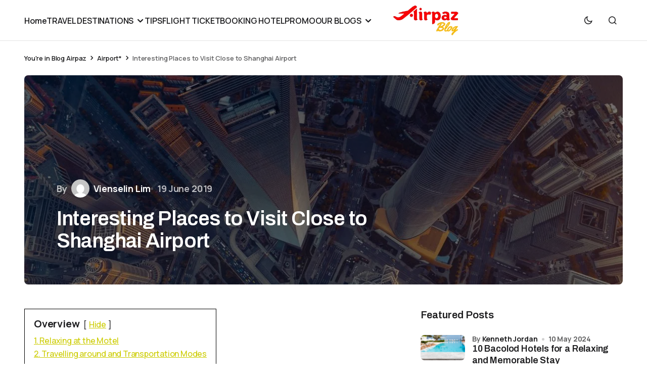

--- FILE ---
content_type: text/html; charset=UTF-8
request_url: https://blog.airpaz.com/en/interesting-places-close-to-shanghai-airport/
body_size: 20619
content:
<!doctype html>
<html lang="en-US" prefix="og: https://ogp.me/ns#">
<head>
	<meta charset="UTF-8" />
	<meta name="viewport" content="width=device-width, initial-scale=1" />
	<link rel="profile" href="https://gmpg.org/xfn/11" />

			<style type="text/css">
					.heateor_sss_button_instagram span.heateor_sss_svg,a.heateor_sss_instagram span.heateor_sss_svg{background:radial-gradient(circle at 30% 107%,#fdf497 0,#fdf497 5%,#fd5949 45%,#d6249f 60%,#285aeb 90%)}
						div.heateor_sss_horizontal_sharing a.heateor_sss_button_instagram span{background:black!important;}div.heateor_sss_standard_follow_icons_container a.heateor_sss_button_instagram span{background:black;}
										.heateor_sss_horizontal_sharing .heateor_sss_svg,.heateor_sss_standard_follow_icons_container .heateor_sss_svg{
							background-color: black!important;
				background: black!important;
							color: #fff;
						border-width: 0px;
			border-style: solid;
			border-color: transparent;
		}
					.heateor_sss_horizontal_sharing .heateorSssTCBackground{
				color:#666;
			}
					.heateor_sss_horizontal_sharing span.heateor_sss_svg:hover,.heateor_sss_standard_follow_icons_container span.heateor_sss_svg:hover{
						border-color: transparent;
		}
		.heateor_sss_vertical_sharing span.heateor_sss_svg,.heateor_sss_floating_follow_icons_container span.heateor_sss_svg{
							color: #fff;
						border-width: 0px;
			border-style: solid;
			border-color: transparent;
		}
				.heateor_sss_vertical_sharing .heateorSssTCBackground{
			color:#666;
		}
						.heateor_sss_vertical_sharing span.heateor_sss_svg:hover,.heateor_sss_floating_follow_icons_container span.heateor_sss_svg:hover{
						border-color: transparent;
		}
		@media screen and (max-width:783px) {.heateor_sss_vertical_sharing{display:none!important}}		</style>
			<style>img:is([sizes="auto" i], [sizes^="auto," i]) { contain-intrinsic-size: 3000px 1500px }</style>
	
<!-- Search Engine Optimization by Rank Math - https://rankmath.com/ -->
<title>Interesting Places to Visit Close to Shanghai Airport</title>
<meta name="description" content="There are some possible places that you can visit while waiting for your next flight. here some of interesting spots around Shanghai Airport"/>
<meta name="robots" content="follow, index, max-snippet:-1, max-video-preview:-1, max-image-preview:large"/>
<link rel="canonical" href="https://blog.airpaz.com/en/interesting-places-close-to-shanghai-airport/" />
<meta property="og:locale" content="en_US" />
<meta property="og:type" content="article" />
<meta property="og:title" content="Interesting Places to Visit Close to Shanghai Airport" />
<meta property="og:description" content="There are some possible places that you can visit while waiting for your next flight. here some of interesting spots around Shanghai Airport" />
<meta property="og:url" content="https://blog.airpaz.com/en/interesting-places-close-to-shanghai-airport/" />
<meta property="og:site_name" content="Dapatkan update terbaru tentang travel" />
<meta property="article:publisher" content="https://www.facebook.com/Airpaz/" />
<meta property="article:tag" content="airport" />
<meta property="article:tag" content="Airport in China" />
<meta property="article:tag" content="china" />
<meta property="article:tag" content="China Airport" />
<meta property="article:tag" content="Holiday Destination" />
<meta property="article:tag" content="none" />
<meta property="article:tag" content="Shanghai International Airport" />
<meta property="article:tag" content="Travel to China" />
<meta property="article:section" content="Airport*" />
<meta property="og:updated_time" content="2025-03-03T18:04:47+07:00" />
<meta property="og:image" content="https://blog.airpaz.com/wp-content/uploads/Shanghai-Travel_11zon_11zon.webp" />
<meta property="og:image:secure_url" content="https://blog.airpaz.com/wp-content/uploads/Shanghai-Travel_11zon_11zon.webp" />
<meta property="og:image:width" content="1200" />
<meta property="og:image:height" content="675" />
<meta property="og:image:alt" content="shanghai airport" />
<meta property="og:image:type" content="image/webp" />
<meta property="article:published_time" content="2019-06-19T14:10:18+07:00" />
<meta property="article:modified_time" content="2025-03-03T18:04:47+07:00" />
<meta name="twitter:card" content="summary_large_image" />
<meta name="twitter:title" content="Interesting Places to Visit Close to Shanghai Airport" />
<meta name="twitter:description" content="There are some possible places that you can visit while waiting for your next flight. here some of interesting spots around Shanghai Airport" />
<meta name="twitter:site" content="@Airpaz" />
<meta name="twitter:creator" content="@Airpaz" />
<meta name="twitter:image" content="https://blog.airpaz.com/wp-content/uploads/Shanghai-Travel_11zon_11zon.webp" />
<script type="application/ld+json" class="rank-math-schema">{"@context":"https://schema.org","@graph":[{"@type":"Organization","@id":"https://blog.airpaz.com/#organization","name":"Airpaz","sameAs":["https://www.facebook.com/Airpaz/","https://twitter.com/Airpaz"],"logo":{"@type":"ImageObject","@id":"https://blog.airpaz.com/#logo","url":"https://blog.airpaz.com/wp-content/uploads/Airpaz-Logo-120px.png","contentUrl":"https://blog.airpaz.com/wp-content/uploads/Airpaz-Logo-120px.png","caption":"Dapatkan update terbaru tentang travel","inLanguage":"en-US"}},{"@type":"WebSite","@id":"https://blog.airpaz.com/#website","url":"https://blog.airpaz.com","name":"Dapatkan update terbaru tentang travel","publisher":{"@id":"https://blog.airpaz.com/#organization"},"inLanguage":"en-US"},{"@type":"ImageObject","@id":"https://blog.airpaz.com/wp-content/uploads/Shanghai-Travel_11zon_11zon.webp","url":"https://blog.airpaz.com/wp-content/uploads/Shanghai-Travel_11zon_11zon.webp","width":"1200","height":"675","inLanguage":"en-US"},{"@type":"BreadcrumbList","@id":"https://blog.airpaz.com/en/interesting-places-close-to-shanghai-airport/#breadcrumb","itemListElement":[{"@type":"ListItem","position":"1","item":{"@id":"https://blog.airpaz.com","name":"Blog Airpaz"}},{"@type":"ListItem","position":"2","item":{"@id":"https://blog.airpaz.com/en/category/airport/","name":"Airport*"}},{"@type":"ListItem","position":"3","item":{"@id":"https://blog.airpaz.com/en/interesting-places-close-to-shanghai-airport/","name":"Interesting Places to Visit Close to Shanghai Airport"}}]},{"@type":"WebPage","@id":"https://blog.airpaz.com/en/interesting-places-close-to-shanghai-airport/#webpage","url":"https://blog.airpaz.com/en/interesting-places-close-to-shanghai-airport/","name":"Interesting Places to Visit Close to Shanghai Airport","datePublished":"2019-06-19T14:10:18+07:00","dateModified":"2025-03-03T18:04:47+07:00","isPartOf":{"@id":"https://blog.airpaz.com/#website"},"primaryImageOfPage":{"@id":"https://blog.airpaz.com/wp-content/uploads/Shanghai-Travel_11zon_11zon.webp"},"inLanguage":"en-US","breadcrumb":{"@id":"https://blog.airpaz.com/en/interesting-places-close-to-shanghai-airport/#breadcrumb"}},{"@type":"Person","@id":"https://blog.airpaz.com/en/author/vienselin/","name":"Vienselin Lim","description":"Unlock the power of compelling content with Vienselin. Crafting narratives that captivate and copy that engages, I bring brands and digital platforms to life, leaving a lasting impression worldwide.","url":"https://blog.airpaz.com/en/author/vienselin/","image":{"@type":"ImageObject","@id":"https://secure.gravatar.com/avatar/c39749ac58b1e63cb3d56774a062167317f397f2b77eca7254118f20525f48fc?s=96&amp;d=mm&amp;r=g","url":"https://secure.gravatar.com/avatar/c39749ac58b1e63cb3d56774a062167317f397f2b77eca7254118f20525f48fc?s=96&amp;d=mm&amp;r=g","caption":"Vienselin Lim","inLanguage":"en-US"},"worksFor":{"@id":"https://blog.airpaz.com/#organization"}},{"@type":"BlogPosting","headline":"Interesting Places to Visit Close to Shanghai Airport","keywords":"shanghai airport,shanghai,airport,shanghai international airport,terminal","datePublished":"2019-06-19T14:10:18+07:00","dateModified":"2025-03-03T18:04:47+07:00","articleSection":"Airport*, Travel to China*","author":{"@id":"https://blog.airpaz.com/en/author/vienselin/","name":"Vienselin Lim"},"publisher":{"@id":"https://blog.airpaz.com/#organization"},"description":"There are some possible places that you can visit while waiting for your next flight. here some of interesting spots around Shanghai Airport","name":"Interesting Places to Visit Close to Shanghai Airport","@id":"https://blog.airpaz.com/en/interesting-places-close-to-shanghai-airport/#richSnippet","isPartOf":{"@id":"https://blog.airpaz.com/en/interesting-places-close-to-shanghai-airport/#webpage"},"image":{"@id":"https://blog.airpaz.com/wp-content/uploads/Shanghai-Travel_11zon_11zon.webp"},"inLanguage":"en-US","mainEntityOfPage":{"@id":"https://blog.airpaz.com/en/interesting-places-close-to-shanghai-airport/#webpage"}}]}</script>
<!-- /Rank Math WordPress SEO plugin -->

<link rel='dns-prefetch' href='//fonts.googleapis.com' />
<link href='https://fonts.gstatic.com' crossorigin rel='preconnect' />
<link rel="alternate" type="application/rss+xml" title="Get the latest updates about travel - Blog Airpaz &raquo; Feed" href="https://blog.airpaz.com/en/feed/" />
<link rel="alternate" type="application/rss+xml" title="Get the latest updates about travel - Blog Airpaz &raquo; Comments Feed" href="https://blog.airpaz.com/en/comments/feed/" />
<script>
window._wpemojiSettings = {"baseUrl":"https:\/\/s.w.org\/images\/core\/emoji\/16.0.1\/72x72\/","ext":".png","svgUrl":"https:\/\/s.w.org\/images\/core\/emoji\/16.0.1\/svg\/","svgExt":".svg","source":{"concatemoji":"https:\/\/blog.airpaz.com\/wp-includes\/js\/wp-emoji-release.min.js?ver=6.8.3"}};
/*! This file is auto-generated */
!function(s,n){var o,i,e;function c(e){try{var t={supportTests:e,timestamp:(new Date).valueOf()};sessionStorage.setItem(o,JSON.stringify(t))}catch(e){}}function p(e,t,n){e.clearRect(0,0,e.canvas.width,e.canvas.height),e.fillText(t,0,0);var t=new Uint32Array(e.getImageData(0,0,e.canvas.width,e.canvas.height).data),a=(e.clearRect(0,0,e.canvas.width,e.canvas.height),e.fillText(n,0,0),new Uint32Array(e.getImageData(0,0,e.canvas.width,e.canvas.height).data));return t.every(function(e,t){return e===a[t]})}function u(e,t){e.clearRect(0,0,e.canvas.width,e.canvas.height),e.fillText(t,0,0);for(var n=e.getImageData(16,16,1,1),a=0;a<n.data.length;a++)if(0!==n.data[a])return!1;return!0}function f(e,t,n,a){switch(t){case"flag":return n(e,"\ud83c\udff3\ufe0f\u200d\u26a7\ufe0f","\ud83c\udff3\ufe0f\u200b\u26a7\ufe0f")?!1:!n(e,"\ud83c\udde8\ud83c\uddf6","\ud83c\udde8\u200b\ud83c\uddf6")&&!n(e,"\ud83c\udff4\udb40\udc67\udb40\udc62\udb40\udc65\udb40\udc6e\udb40\udc67\udb40\udc7f","\ud83c\udff4\u200b\udb40\udc67\u200b\udb40\udc62\u200b\udb40\udc65\u200b\udb40\udc6e\u200b\udb40\udc67\u200b\udb40\udc7f");case"emoji":return!a(e,"\ud83e\udedf")}return!1}function g(e,t,n,a){var r="undefined"!=typeof WorkerGlobalScope&&self instanceof WorkerGlobalScope?new OffscreenCanvas(300,150):s.createElement("canvas"),o=r.getContext("2d",{willReadFrequently:!0}),i=(o.textBaseline="top",o.font="600 32px Arial",{});return e.forEach(function(e){i[e]=t(o,e,n,a)}),i}function t(e){var t=s.createElement("script");t.src=e,t.defer=!0,s.head.appendChild(t)}"undefined"!=typeof Promise&&(o="wpEmojiSettingsSupports",i=["flag","emoji"],n.supports={everything:!0,everythingExceptFlag:!0},e=new Promise(function(e){s.addEventListener("DOMContentLoaded",e,{once:!0})}),new Promise(function(t){var n=function(){try{var e=JSON.parse(sessionStorage.getItem(o));if("object"==typeof e&&"number"==typeof e.timestamp&&(new Date).valueOf()<e.timestamp+604800&&"object"==typeof e.supportTests)return e.supportTests}catch(e){}return null}();if(!n){if("undefined"!=typeof Worker&&"undefined"!=typeof OffscreenCanvas&&"undefined"!=typeof URL&&URL.createObjectURL&&"undefined"!=typeof Blob)try{var e="postMessage("+g.toString()+"("+[JSON.stringify(i),f.toString(),p.toString(),u.toString()].join(",")+"));",a=new Blob([e],{type:"text/javascript"}),r=new Worker(URL.createObjectURL(a),{name:"wpTestEmojiSupports"});return void(r.onmessage=function(e){c(n=e.data),r.terminate(),t(n)})}catch(e){}c(n=g(i,f,p,u))}t(n)}).then(function(e){for(var t in e)n.supports[t]=e[t],n.supports.everything=n.supports.everything&&n.supports[t],"flag"!==t&&(n.supports.everythingExceptFlag=n.supports.everythingExceptFlag&&n.supports[t]);n.supports.everythingExceptFlag=n.supports.everythingExceptFlag&&!n.supports.flag,n.DOMReady=!1,n.readyCallback=function(){n.DOMReady=!0}}).then(function(){return e}).then(function(){var e;n.supports.everything||(n.readyCallback(),(e=n.source||{}).concatemoji?t(e.concatemoji):e.wpemoji&&e.twemoji&&(t(e.twemoji),t(e.wpemoji)))}))}((window,document),window._wpemojiSettings);
</script>
<style id='wp-emoji-styles-inline-css'>

	img.wp-smiley, img.emoji {
		display: inline !important;
		border: none !important;
		box-shadow: none !important;
		height: 1em !important;
		width: 1em !important;
		margin: 0 0.07em !important;
		vertical-align: -0.1em !important;
		background: none !important;
		padding: 0 !important;
	}
</style>
<link rel='stylesheet' id='wp-block-library-css' href='https://blog.airpaz.com/wp-includes/css/dist/block-library/style.min.css?ver=6.8.3' media='all' />
<style id='classic-theme-styles-inline-css'>
/*! This file is auto-generated */
.wp-block-button__link{color:#fff;background-color:#32373c;border-radius:9999px;box-shadow:none;text-decoration:none;padding:calc(.667em + 2px) calc(1.333em + 2px);font-size:1.125em}.wp-block-file__button{background:#32373c;color:#fff;text-decoration:none}
</style>
<style id='global-styles-inline-css'>
:root{--wp--preset--aspect-ratio--square: 1;--wp--preset--aspect-ratio--4-3: 4/3;--wp--preset--aspect-ratio--3-4: 3/4;--wp--preset--aspect-ratio--3-2: 3/2;--wp--preset--aspect-ratio--2-3: 2/3;--wp--preset--aspect-ratio--16-9: 16/9;--wp--preset--aspect-ratio--9-16: 9/16;--wp--preset--color--black: #000000;--wp--preset--color--cyan-bluish-gray: #abb8c3;--wp--preset--color--white: #FFFFFF;--wp--preset--color--pale-pink: #f78da7;--wp--preset--color--vivid-red: #cf2e2e;--wp--preset--color--luminous-vivid-orange: #ff6900;--wp--preset--color--luminous-vivid-amber: #fcb900;--wp--preset--color--light-green-cyan: #7bdcb5;--wp--preset--color--vivid-green-cyan: #00d084;--wp--preset--color--pale-cyan-blue: #8ed1fc;--wp--preset--color--vivid-cyan-blue: #0693e3;--wp--preset--color--vivid-purple: #9b51e0;--wp--preset--color--blue: #59BACC;--wp--preset--color--green: #58AD69;--wp--preset--color--orange: #FFBC49;--wp--preset--color--red: #e32c26;--wp--preset--color--gray-50: #f8f9fa;--wp--preset--color--gray-100: #f8f9fb;--wp--preset--color--gray-200: #E0E0E0;--wp--preset--color--primary: #1D1D1F;--wp--preset--color--secondary: #616162;--wp--preset--color--layout: #f1f1f2;--wp--preset--color--border: #E4E4E4;--wp--preset--color--divider: #1D1D1F;--wp--preset--gradient--vivid-cyan-blue-to-vivid-purple: linear-gradient(135deg,rgba(6,147,227,1) 0%,rgb(155,81,224) 100%);--wp--preset--gradient--light-green-cyan-to-vivid-green-cyan: linear-gradient(135deg,rgb(122,220,180) 0%,rgb(0,208,130) 100%);--wp--preset--gradient--luminous-vivid-amber-to-luminous-vivid-orange: linear-gradient(135deg,rgba(252,185,0,1) 0%,rgba(255,105,0,1) 100%);--wp--preset--gradient--luminous-vivid-orange-to-vivid-red: linear-gradient(135deg,rgba(255,105,0,1) 0%,rgb(207,46,46) 100%);--wp--preset--gradient--very-light-gray-to-cyan-bluish-gray: linear-gradient(135deg,rgb(238,238,238) 0%,rgb(169,184,195) 100%);--wp--preset--gradient--cool-to-warm-spectrum: linear-gradient(135deg,rgb(74,234,220) 0%,rgb(151,120,209) 20%,rgb(207,42,186) 40%,rgb(238,44,130) 60%,rgb(251,105,98) 80%,rgb(254,248,76) 100%);--wp--preset--gradient--blush-light-purple: linear-gradient(135deg,rgb(255,206,236) 0%,rgb(152,150,240) 100%);--wp--preset--gradient--blush-bordeaux: linear-gradient(135deg,rgb(254,205,165) 0%,rgb(254,45,45) 50%,rgb(107,0,62) 100%);--wp--preset--gradient--luminous-dusk: linear-gradient(135deg,rgb(255,203,112) 0%,rgb(199,81,192) 50%,rgb(65,88,208) 100%);--wp--preset--gradient--pale-ocean: linear-gradient(135deg,rgb(255,245,203) 0%,rgb(182,227,212) 50%,rgb(51,167,181) 100%);--wp--preset--gradient--electric-grass: linear-gradient(135deg,rgb(202,248,128) 0%,rgb(113,206,126) 100%);--wp--preset--gradient--midnight: linear-gradient(135deg,rgb(2,3,129) 0%,rgb(40,116,252) 100%);--wp--preset--font-size--small: 13px;--wp--preset--font-size--medium: 20px;--wp--preset--font-size--large: 36px;--wp--preset--font-size--x-large: 42px;--wp--preset--spacing--20: 0.44rem;--wp--preset--spacing--30: 0.67rem;--wp--preset--spacing--40: 1rem;--wp--preset--spacing--50: 1.5rem;--wp--preset--spacing--60: 2.25rem;--wp--preset--spacing--70: 3.38rem;--wp--preset--spacing--80: 5.06rem;--wp--preset--shadow--natural: 6px 6px 9px rgba(0, 0, 0, 0.2);--wp--preset--shadow--deep: 12px 12px 50px rgba(0, 0, 0, 0.4);--wp--preset--shadow--sharp: 6px 6px 0px rgba(0, 0, 0, 0.2);--wp--preset--shadow--outlined: 6px 6px 0px -3px rgba(255, 255, 255, 1), 6px 6px rgba(0, 0, 0, 1);--wp--preset--shadow--crisp: 6px 6px 0px rgba(0, 0, 0, 1);}:where(.is-layout-flex){gap: 0.5em;}:where(.is-layout-grid){gap: 0.5em;}body .is-layout-flex{display: flex;}.is-layout-flex{flex-wrap: wrap;align-items: center;}.is-layout-flex > :is(*, div){margin: 0;}body .is-layout-grid{display: grid;}.is-layout-grid > :is(*, div){margin: 0;}:where(.wp-block-columns.is-layout-flex){gap: 2em;}:where(.wp-block-columns.is-layout-grid){gap: 2em;}:where(.wp-block-post-template.is-layout-flex){gap: 1.25em;}:where(.wp-block-post-template.is-layout-grid){gap: 1.25em;}.has-black-color{color: var(--wp--preset--color--black) !important;}.has-cyan-bluish-gray-color{color: var(--wp--preset--color--cyan-bluish-gray) !important;}.has-white-color{color: var(--wp--preset--color--white) !important;}.has-pale-pink-color{color: var(--wp--preset--color--pale-pink) !important;}.has-vivid-red-color{color: var(--wp--preset--color--vivid-red) !important;}.has-luminous-vivid-orange-color{color: var(--wp--preset--color--luminous-vivid-orange) !important;}.has-luminous-vivid-amber-color{color: var(--wp--preset--color--luminous-vivid-amber) !important;}.has-light-green-cyan-color{color: var(--wp--preset--color--light-green-cyan) !important;}.has-vivid-green-cyan-color{color: var(--wp--preset--color--vivid-green-cyan) !important;}.has-pale-cyan-blue-color{color: var(--wp--preset--color--pale-cyan-blue) !important;}.has-vivid-cyan-blue-color{color: var(--wp--preset--color--vivid-cyan-blue) !important;}.has-vivid-purple-color{color: var(--wp--preset--color--vivid-purple) !important;}.has-black-background-color{background-color: var(--wp--preset--color--black) !important;}.has-cyan-bluish-gray-background-color{background-color: var(--wp--preset--color--cyan-bluish-gray) !important;}.has-white-background-color{background-color: var(--wp--preset--color--white) !important;}.has-pale-pink-background-color{background-color: var(--wp--preset--color--pale-pink) !important;}.has-vivid-red-background-color{background-color: var(--wp--preset--color--vivid-red) !important;}.has-luminous-vivid-orange-background-color{background-color: var(--wp--preset--color--luminous-vivid-orange) !important;}.has-luminous-vivid-amber-background-color{background-color: var(--wp--preset--color--luminous-vivid-amber) !important;}.has-light-green-cyan-background-color{background-color: var(--wp--preset--color--light-green-cyan) !important;}.has-vivid-green-cyan-background-color{background-color: var(--wp--preset--color--vivid-green-cyan) !important;}.has-pale-cyan-blue-background-color{background-color: var(--wp--preset--color--pale-cyan-blue) !important;}.has-vivid-cyan-blue-background-color{background-color: var(--wp--preset--color--vivid-cyan-blue) !important;}.has-vivid-purple-background-color{background-color: var(--wp--preset--color--vivid-purple) !important;}.has-black-border-color{border-color: var(--wp--preset--color--black) !important;}.has-cyan-bluish-gray-border-color{border-color: var(--wp--preset--color--cyan-bluish-gray) !important;}.has-white-border-color{border-color: var(--wp--preset--color--white) !important;}.has-pale-pink-border-color{border-color: var(--wp--preset--color--pale-pink) !important;}.has-vivid-red-border-color{border-color: var(--wp--preset--color--vivid-red) !important;}.has-luminous-vivid-orange-border-color{border-color: var(--wp--preset--color--luminous-vivid-orange) !important;}.has-luminous-vivid-amber-border-color{border-color: var(--wp--preset--color--luminous-vivid-amber) !important;}.has-light-green-cyan-border-color{border-color: var(--wp--preset--color--light-green-cyan) !important;}.has-vivid-green-cyan-border-color{border-color: var(--wp--preset--color--vivid-green-cyan) !important;}.has-pale-cyan-blue-border-color{border-color: var(--wp--preset--color--pale-cyan-blue) !important;}.has-vivid-cyan-blue-border-color{border-color: var(--wp--preset--color--vivid-cyan-blue) !important;}.has-vivid-purple-border-color{border-color: var(--wp--preset--color--vivid-purple) !important;}.has-vivid-cyan-blue-to-vivid-purple-gradient-background{background: var(--wp--preset--gradient--vivid-cyan-blue-to-vivid-purple) !important;}.has-light-green-cyan-to-vivid-green-cyan-gradient-background{background: var(--wp--preset--gradient--light-green-cyan-to-vivid-green-cyan) !important;}.has-luminous-vivid-amber-to-luminous-vivid-orange-gradient-background{background: var(--wp--preset--gradient--luminous-vivid-amber-to-luminous-vivid-orange) !important;}.has-luminous-vivid-orange-to-vivid-red-gradient-background{background: var(--wp--preset--gradient--luminous-vivid-orange-to-vivid-red) !important;}.has-very-light-gray-to-cyan-bluish-gray-gradient-background{background: var(--wp--preset--gradient--very-light-gray-to-cyan-bluish-gray) !important;}.has-cool-to-warm-spectrum-gradient-background{background: var(--wp--preset--gradient--cool-to-warm-spectrum) !important;}.has-blush-light-purple-gradient-background{background: var(--wp--preset--gradient--blush-light-purple) !important;}.has-blush-bordeaux-gradient-background{background: var(--wp--preset--gradient--blush-bordeaux) !important;}.has-luminous-dusk-gradient-background{background: var(--wp--preset--gradient--luminous-dusk) !important;}.has-pale-ocean-gradient-background{background: var(--wp--preset--gradient--pale-ocean) !important;}.has-electric-grass-gradient-background{background: var(--wp--preset--gradient--electric-grass) !important;}.has-midnight-gradient-background{background: var(--wp--preset--gradient--midnight) !important;}.has-small-font-size{font-size: var(--wp--preset--font-size--small) !important;}.has-medium-font-size{font-size: var(--wp--preset--font-size--medium) !important;}.has-large-font-size{font-size: var(--wp--preset--font-size--large) !important;}.has-x-large-font-size{font-size: var(--wp--preset--font-size--x-large) !important;}
:where(.wp-block-post-template.is-layout-flex){gap: 1.25em;}:where(.wp-block-post-template.is-layout-grid){gap: 1.25em;}
:where(.wp-block-columns.is-layout-flex){gap: 2em;}:where(.wp-block-columns.is-layout-grid){gap: 2em;}
:root :where(.wp-block-pullquote){font-size: 1.5em;line-height: 1.6;}
</style>
<link rel='stylesheet' id='wp-show-posts-css' href='https://blog.airpaz.com/wp-content/plugins/wp-show-posts/css/wp-show-posts-min.css?ver=1.1.4' media='all' />
<link rel='stylesheet' id='heateor_sss_frontend_css-css' href='https://blog.airpaz.com/wp-content/plugins/sassy-social-share/public/css/sassy-social-share-public.css?ver=3.3.51' media='all' />
<style id='generateblocks-inline-css'>
.gb-icon svg{height:1em;width:1em;fill:currentColor;}.gb-highlight{background:none;color:unset;}
</style>
<link rel='stylesheet' id='csco-styles-css' href='https://blog.airpaz.com/wp-content/themes/swyft/style.css?ver=1.1.1' media='all' />
<style id='csco-styles-inline-css'>

:root {
	/* Base Font */
	--cs-font-base-family: Manrope;
	--cs-font-base-size: 1rem;
	--cs-font-base-weight: 400;
	--cs-font-base-style: normal;
	--cs-font-base-letter-spacing: normal;
	--cs-font-base-line-height: 1.5;

	/* Primary Font */
	--cs-font-primary-family: DM Sans;
	--cs-font-primary-size: 0.8125rem;
	--cs-font-primary-weight: 700;
	--cs-font-primary-style: normal;
	--cs-font-primary-letter-spacing: 0.08em;
	--cs-font-primary-text-transform: uppercase;
	--cs-font-primary-line-height: 1.2;

	/* Secondary Font */
	--cs-font-secondary-family: Manrope;
	--cs-font-secondary-size: 0.8125rem;
	--cs-font-secondary-weight: 600;
	--cs-font-secondary-style: normal;
	--cs-font-secondary-letter-spacing: -0.01em;
	--cs-font-secondary-text-transform: none;
	--cs-font-secondary-line-height: 1.2;

	/* Post Title Font Size */
	--cs-font-post-title-family: Archivo;
	--cs-font-post-title-weight: 600;
	--cs-font-post-title-size: 3.5rem;
	--cs-font-post-title-letter-spacing: -0.02em;
	--cs-font-post-title-line-height: 1.12;

	/* Post Subbtitle */
	--cs-font-post-subtitle-family: Manrope;
	--cs-font-post-subtitle-weight: 500;
	--cs-font-post-subtitle-size: 1.25rem;
	--cs-font-post-subtitle-letter-spacing: -0.01em;
	--cs-font-post-subtitle-line-height: 1.4;

	/* Post Category Font */
	--cs-font-category-family: Manrope;
	--cs-font-category-size: 0.875rem;
	--cs-font-category-weight: 600;
	--cs-font-category-style: normal;
	--cs-font-category-letter-spacing: -0.01em;
	--cs-font-category-text-transform: none;
	--cs-font-category-line-height: 1.2;

	/* Post Meta Font */
	--cs-font-post-meta-family: Manrope;
	--cs-font-post-meta-size: 1rem;
	--cs-font-post-meta-weight: 700;
	--cs-font-post-meta-style: normal;
	--cs-font-post-meta-letter-spacing: -0.01em;
	--cs-font-post-meta-text-transform: none;
	--cs-font-post-meta-line-height: 1.2;

	/* Post Content */
	--cs-font-post-content-family: Manrope;
	--cs-font-post-content-weight: 500;
	--cs-font-post-content-size: 1.25rem;
	--cs-font-post-content-letter-spacing: -0.01em;
	--cs-font-post-content-line-height: 1.5;

	/* Input Font */
	--cs-font-input-family: Manrope;
	--cs-font-input-size: 1rem;
	--cs-font-input-weight: 500;
	--cs-font-input-style: normal;
	--cs-font-input-line-height: 1.4;
	--cs-font-input-letter-spacing: normal;
	--cs-font-input-text-transform: none;

	/* Entry Title Font Size */
	--cs-font-entry-title-family: Archivo;
	--cs-font-entry-title-weight: 600;
	--cs-font-entry-title-letter-spacing: -0.01em;
	--cs-font-entry-title-line-height: 1.3;

	/* Entry Excerpt */
	--cs-font-entry-excerpt-family: Manrope;
	--cs-font-entry-excerpt-weight: 500;
	--cs-font-entry-excerpt-size: 1.125rem;
	--cs-font-entry-excerpt-letter-spacing: -0.01em;
	--cs-font-entry-excerpt-line-height: 1.4;

	/* Logos --------------- */

	/* Main Logo */
	--cs-font-main-logo-family: Inter;
	--cs-font-main-logo-size: 1.375rem;
	--cs-font-main-logo-weight: 700;
	--cs-font-main-logo-style: normal;
	--cs-font-main-logo-letter-spacing: -0.04em;
	--cs-font-main-logo-text-transform: none;

	/* Footer Logo */
	--cs-font-footer-logo-family: Inter;
	--cs-font-footer-logo-size: 1.375rem;
	--cs-font-footer-logo-weight: 700;
	--cs-font-footer-logo-style: normal;
	--cs-font-footer-logo-letter-spacing: -0.04em;
	--cs-font-footer-logo-text-transform: none;

	/* Headings --------------- */

	/* Headings */
	--cs-font-headings-family: Archivo;
	--cs-font-headings-weight: 600;
	--cs-font-headings-style: normal;
	--cs-font-headings-line-height: 1.2;
	--cs-font-headings-letter-spacing: normal;
	--cs-font-headings-text-transform: none;

	/* Menu Font --------------- */

	/* Menu */
	/* Used for main top level menu elements. */
	--cs-font-menu-family: Manrope;
	--cs-font-menu-size: 1rem;
	--cs-font-menu-weight: 600;
	--cs-font-menu-style: normal;
	--cs-font-menu-letter-spacing: -0.01em;
	--cs-font-menu-text-transform: none;
	--cs-font-menu-line-height: 1.2 ;

	/* Submenu Font */
	/* Used for submenu elements. */
	--cs-font-submenu-family: Manrope;
	--cs-font-submenu-size: 1rem;
	--cs-font-submenu-weight: 500;
	--cs-font-submenu-style: normal;
	--cs-font-submenu-letter-spacing: -0.01em;
	--cs-font-submenu-text-transform: none;
	--cs-font-submenu-line-height: 1.2;

	/* Footer Menu */
	--cs-font-footer-menu-family: Manrope;
	--cs-font-footer-menu-size: 1rem;
	--cs-font-footer-menu-weight: 500;
	--cs-font-footer-menu-style: normal;
	--cs-font-footer-menu-letter-spacing: -0.01em;
	--cs-font-footer-menu-text-transform: none;
	--cs-font-footer-menu-line-height: 1.2;

	/* Footer Submenu Font */
	--cs-font-footer-submenu-family: Manrope;
	--cs-font-footer-submenu-size: 1rem;
	--cs-font-footer-submenu-weight: 600;
	--cs-font-footer-submenu-style: normal;
	--cs-font-footer-submenu-letter-spacing: -0.01em;
	--cs-font-footer-submenu-text-transform: none;
	--cs-font-footer-submenu-line-height: 1.2;
}

</style>
<link rel='stylesheet' id='7847e1752b9da7e3a57fff514218ff68-css' href='https://fonts.googleapis.com/css?family=Manrope%3A400%2C500%2C700%2C600&#038;subset=latin%2Clatin-ext%2Ccyrillic%2Ccyrillic-ext%2Cvietnamese&#038;display=swap&#038;ver=1.1.1' media='all' />
<link rel='stylesheet' id='85a1fa994cbcdfba6a11d440159729f4-css' href='https://fonts.googleapis.com/css?family=DM+Sans%3A700%2C400%2C400i%2C500%2C500i%2C700i&#038;subset=latin%2Clatin-ext%2Ccyrillic%2Ccyrillic-ext%2Cvietnamese&#038;display=swap&#038;ver=1.1.1' media='all' />
<link rel='stylesheet' id='c8fbdbcd3655b5904684effd3dec2564-css' href='https://fonts.googleapis.com/css?family=Archivo%3A600%2C400%2C400i%2C500%2C500i%2C700%2C700i&#038;subset=latin%2Clatin-ext%2Ccyrillic%2Ccyrillic-ext%2Cvietnamese&#038;display=swap&#038;ver=1.1.1' media='all' />
<link rel='stylesheet' id='7f4b8cf267795f58b78b345e60598ca8-css' href='https://fonts.googleapis.com/css?family=Inter%3A700&#038;subset=latin%2Clatin-ext%2Ccyrillic%2Ccyrillic-ext%2Cvietnamese&#038;display=swap&#038;ver=1.1.1' media='all' />
<style id='cs-customizer-output-styles-inline-css'>
:root{--cs-light-site-background:#FFFFFF;--cs-dark-site-background:#1c1c1c;--cs-light-layout-background:#f1f1f2;--cs-dark-layout-background:#232323;--cs-light-primary-color:#1D1D1F;--cs-dark-primary-color:#FFFFFF;--cs-light-secondary-color:#616162;--cs-dark-secondary-color:#CDCBCA;--cs-light-accent-color:#dfac2e;--cs-dark-accent-color:#dfac2e;--cs-light-button-hover-background:#dfac2e;--cs-dark-button-hover-background:#dfac2e;--cs-light-button-hover-color:#FFFFFF;--cs-dark-button-hover-color:#FFFFFF;--cs-light-button-background:#1D1D1F;--cs-dark-button-background:#3e3e3e;--cs-light-button-color:#FFFFFF;--cs-dark-button-color:#FFFFFF;--cs-light-secondary-button-background:#EDEDED;--cs-dark-secondary-button-background:#3e3e3e;--cs-light-secondary-button-color:#1D1D1F;--cs-dark-secondary-button-color:#FFFFFF;--cs-light-border-color:#E4E4E4;--cs-dark-border-color:#343434;--cs-light-divider-color:#1D1D1F;--cs-dark-divider-color:#494949;--cs-layout-elements-border-radius:4px;--cs-thumbnail-border-radius:8px;--cs-button-border-radius:6px;--cs-heading-1-font-size:3.5rem;--cs-heading-2-font-size:3rem;--cs-heading-3-font-size:2.5rem;--cs-heading-4-font-size:2rem;--cs-heading-5-font-size:1.625rem;--cs-heading-6-font-size:1.5rem;--cs-header-initial-height:80px;--cs-header-height:80px;--cs-header-border-width:1px;}:root, [data-scheme="light"]{--cs-light-overlay-background-rgb:0,0,0;}:root, [data-scheme="dark"]{--cs-dark-overlay-background-rgb:0,0,0;}.cs-posts-area__home{--cs-posts-area-grid-row-gap:96px;--cs-entry-title-font-size:1.625rem;}.cs-posts-area__archive{--cs-posts-area-grid-row-gap:96px;--cs-entry-title-font-size:1.625rem;}.cs-read-next .cs-posts-area__read-next{--cs-posts-area-grid-row-gap:96px;}.cs-posts-area__read-next{--cs-entry-title-font-size:1.625rem;}@media (max-width: 1199.98px){.cs-posts-area__home{--cs-posts-area-grid-row-gap:48px;--cs-entry-title-font-size:1.625rem;}.cs-posts-area__archive{--cs-posts-area-grid-row-gap:48px;--cs-entry-title-font-size:1.625rem;}.cs-read-next .cs-posts-area__read-next{--cs-posts-area-grid-row-gap:48px;}.cs-posts-area__read-next{--cs-entry-title-font-size:1.625rem;}}@media (max-width: 991.98px){.cs-posts-area__home{--cs-posts-area-grid-row-gap:40px;--cs-entry-title-font-size:1.5rem;}.cs-posts-area__archive{--cs-posts-area-grid-row-gap:40px;--cs-entry-title-font-size:1.5rem;}.cs-read-next .cs-posts-area__read-next{--cs-posts-area-grid-row-gap:40px;}.cs-posts-area__read-next{--cs-entry-title-font-size:1.5rem;}}@media (max-width: 575.98px){.cs-posts-area__home{--cs-posts-area-grid-row-gap:40px;--cs-entry-title-font-size:1.5rem;}.cs-posts-area__archive{--cs-posts-area-grid-row-gap:40px;--cs-entry-title-font-size:1.5rem;}.cs-read-next .cs-posts-area__read-next{--cs-posts-area-grid-row-gap:40px;}.cs-posts-area__read-next{--cs-entry-title-font-size:1.5rem;}}
</style>
<script src="https://blog.airpaz.com/wp-includes/js/jquery/jquery.min.js?ver=3.7.1" id="jquery-core-js"></script>
<script src="https://blog.airpaz.com/wp-includes/js/jquery/jquery-migrate.min.js?ver=3.4.1" id="jquery-migrate-js"></script>
<link rel="https://api.w.org/" href="https://blog.airpaz.com/wp-json/" /><link rel="alternate" title="JSON" type="application/json" href="https://blog.airpaz.com/wp-json/wp/v2/posts/32282" /><link rel="EditURI" type="application/rsd+xml" title="RSD" href="https://blog.airpaz.com/xmlrpc.php?rsd" />
<meta name="generator" content="WordPress 6.8.3" />
<link rel='shortlink' href='https://blog.airpaz.com/?p=32282' />
<link rel="alternate" title="oEmbed (JSON)" type="application/json+oembed" href="https://blog.airpaz.com/wp-json/oembed/1.0/embed?url=https%3A%2F%2Fblog.airpaz.com%2Fen%2Finteresting-places-close-to-shanghai-airport%2F&#038;lang=en" />
<link rel="alternate" title="oEmbed (XML)" type="text/xml+oembed" href="https://blog.airpaz.com/wp-json/oembed/1.0/embed?url=https%3A%2F%2Fblog.airpaz.com%2Fen%2Finteresting-places-close-to-shanghai-airport%2F&#038;format=xml&#038;lang=en" />
<!-- Google tag (gtag.js) -->
<script async src="https://www.googletagmanager.com/gtag/js?id=G-FCPKVT638K"></script>
<script>
  window.dataLayer = window.dataLayer || [];
  function gtag(){dataLayer.push(arguments);}
  gtag('js', new Date());
  gtag('config', 'G-FCPKVT638K');
</script><link rel="icon" href="https://blog.airpaz.com/wp-content/uploads/cropped-airpaz_com_logo-32x32.webp" sizes="32x32" />
<link rel="icon" href="https://blog.airpaz.com/wp-content/uploads/cropped-airpaz_com_logo-192x192.webp" sizes="192x192" />
<link rel="apple-touch-icon" href="https://blog.airpaz.com/wp-content/uploads/cropped-airpaz_com_logo-180x180.webp" />
<meta name="msapplication-TileImage" content="https://blog.airpaz.com/wp-content/uploads/cropped-airpaz_com_logo-270x270.webp" />
		<style id="wp-custom-css">
			/* Footer logo text (keep yours) */
.cs-footer__logo.cs-logo-once {
  display: block;
  text-align: left;
  white-space: normal;
  word-wrap: break-word;
  overflow-wrap: break-word;
  line-height: 1.6;
  font-size: 16px;
  color: #333;
  max-width: 600px;
  margin: 0;
  padding-left: 0;
  text-decoration: none;
}

@media (max-width: 768px) {
  .cs-footer__logo.cs-logo-once {
    text-align: left;
    font-size: 14px;
    line-height: 1.5;
    padding-left: 0;
    padding-right: 10px;
    max-width: 100%;
  }
}

/* ========================================================= */
/* 1. ANCHOR TEXT (LINKS) tetap Kuning Gelap */
/* (Biarkan bagian ini seperti sebelumnya, tapi pastikan ini dimuat di atas) */

.entry-content a,
.post-content a,
.prose a {
  color: #CCCC00 !important; 
}
.entry-content a:hover,
.post-content a:hover,
.prose a:hover {
  color: #FFFFFF !important; 
}


/* ========================================================= */
/* 2. FORCE BUTTON TEXT TO WHITE (HIGH SPECIFICITY) */
/* Menargetkan tombol di DALAM konten untuk memastikan override. */
.entry-content .wp-block-button__link,
.entry-content .wp-element-button,
.post-content .wp-block-button__link,
.post-content .wp-element-button {
  /* PUTIH untuk teks tombol */
  color: #FFFFFF !important;
}

/* Memastikan teks tombol tetap putih saat di-hover/focus (Juga sangat spesifik) */
.entry-content .wp-block-button__link:hover,
.entry-content .wp-element-button:hover,
.post-content .wp-block-button__link:focus,
.post-content .wp-element-button:focus {
  color: #FFFFFF !important;
}		</style>
		</head>

<body class="wp-singular post-template-default single single-post postid-32282 single-format-standard wp-custom-logo wp-embed-responsive wp-theme-swyft cs-page-layout-right cs-navbar-smart-enabled cs-sticky-sidebar-enabled cs-stick-last" data-scheme='light'>



	<div class="cs-site-overlay"></div>

	<div class="cs-offcanvas">
		<div class="cs-offcanvas__header">
			
					<div class="cs-logo">
			<a class="cs-header__logo cs-logo-default " href="https://blog.airpaz.com/en/">
				<img src="https://blog.airpaz.com/wp-content/uploads/Blog-Airpaz-Logo.png"  alt="Get the latest updates about travel - Blog Airpaz"  width="132.6"  height="60" >			</a>

									<a class="cs-header__logo cs-logo-dark " href="https://blog.airpaz.com/en/">
							<img src="https://blog.airpaz.com/wp-content/uploads/Blog-Airpaz-Logo.png"  alt="Get the latest updates about travel - Blog Airpaz"  width="132.6"  height="60" >						</a>
							</div>
		
			<nav class="cs-offcanvas__nav">
				<span class="cs-offcanvas__toggle" role="button" aria-label="Close mobile menu button"><i class="cs-icon cs-icon-x"></i></span>
			</nav>

					</div>
		<aside class="cs-offcanvas__sidebar">
			<div class="cs-offcanvas__inner cs-offcanvas__area cs-widget-area">
				<div class="widget widget_nav_menu"><div class="menu-top-bar-english-container"><ul id="menu-top-bar-english" class="menu"><li id="menu-item-133791" class="menu-item menu-item-type-custom menu-item-object-custom menu-item-home menu-item-133791"><a href="https://blog.airpaz.com/en/">Home</a></li>
<li id="menu-item-80834" class="menu-item menu-item-type-custom menu-item-object-custom menu-item-has-children menu-item-80834"><a href="#">TRAVEL DESTINATIONS</a>
<ul class="sub-menu">
	<li id="menu-item-80838" class="menu-item menu-item-type-taxonomy menu-item-object-category menu-item-80838"><a href="https://blog.airpaz.com/en/category/travel-to-thailand/">Travel to Thailand</a></li>
	<li id="menu-item-80844" class="menu-item menu-item-type-taxonomy menu-item-object-category menu-item-80844"><a href="https://blog.airpaz.com/en/category/travel-to-korea/">Travel To South Korea</a></li>
	<li id="menu-item-80840" class="menu-item menu-item-type-taxonomy menu-item-object-category menu-item-80840"><a href="https://blog.airpaz.com/en/category/travel-to-japan/">Travel to Japan</a></li>
	<li id="menu-item-80843" class="menu-item menu-item-type-taxonomy menu-item-object-category menu-item-80843"><a href="https://blog.airpaz.com/en/category/travel-to-indonesia/">Travel to Indonesia</a></li>
	<li id="menu-item-80839" class="menu-item menu-item-type-taxonomy menu-item-object-category menu-item-80839"><a href="https://blog.airpaz.com/en/category/travel-to-malaysia/">Travel to Malaysia</a></li>
	<li id="menu-item-80841" class="menu-item menu-item-type-taxonomy menu-item-object-category menu-item-80841"><a href="https://blog.airpaz.com/en/category/travel-to-singapore/">Travel To Singapore</a></li>
	<li id="menu-item-80842" class="menu-item menu-item-type-taxonomy menu-item-object-category current-post-ancestor current-menu-parent current-post-parent menu-item-80842"><a href="https://blog.airpaz.com/en/category/travel-to-china/">Travel to China</a></li>
	<li id="menu-item-80845" class="menu-item menu-item-type-taxonomy menu-item-object-category menu-item-80845"><a href="https://blog.airpaz.com/en/category/travel-to-philippines/">Travel to Philippines</a></li>
	<li id="menu-item-80847" class="menu-item menu-item-type-taxonomy menu-item-object-category menu-item-80847"><a href="https://blog.airpaz.com/en/category/travel-to-taiwan/">Travel to Taiwan</a></li>
</ul>
</li>
<li id="menu-item-81535" class="menu-item menu-item-type-taxonomy menu-item-object-category menu-item-81535"><a href="https://blog.airpaz.com/en/category/tips-en/">TIPS</a></li>
<li id="menu-item-77661" class="menu-item menu-item-type-custom menu-item-object-custom menu-item-77661"><a href="https://airpaz.link/book-flight">FLIGHT TICKET</a></li>
<li id="menu-item-77660" class="menu-item menu-item-type-custom menu-item-object-custom menu-item-77660"><a href="https://airpaz.link/book-hotel">BOOKING HOTEL</a></li>
<li id="menu-item-77664" class="menu-item menu-item-type-custom menu-item-object-custom menu-item-77664"><a href="https://www.airpaz.com/en/promo">PROMO</a></li>
<li id="menu-item-81531" class="menu-item menu-item-type-custom menu-item-object-custom menu-item-has-children menu-item-81531"><a href="#">OUR BLOGS</a>
<ul class="sub-menu">
	<li id="menu-item-77522" class="menu-item menu-item-type-custom menu-item-object-custom menu-item-77522"><a href="https://blog.airpaz.com/id/">INDONESIA</a></li>
	<li id="menu-item-77536" class="menu-item menu-item-type-custom menu-item-object-custom menu-item-77536"><a href="https://blog.airpaz.com/ja/">日本語</a></li>
	<li id="menu-item-77539" class="menu-item menu-item-type-custom menu-item-object-custom menu-item-77539"><a href="https://blog.airpaz.com/zh/">中文 (中国)</a></li>
	<li id="menu-item-77540" class="menu-item menu-item-type-custom menu-item-object-custom menu-item-77540"><a href="https://blog.airpaz.com/zh-tw/">中文 (台灣)</a></li>
	<li id="menu-item-77537" class="menu-item menu-item-type-custom menu-item-object-custom menu-item-77537"><a href="https://blog.airpaz.com/th/">ไทย</a></li>
	<li id="menu-item-77538" class="menu-item menu-item-type-custom menu-item-object-custom menu-item-77538"><a href="https://blog.airpaz.com/vi/">Tiếng Việt</a></li>
</ul>
</li>
</ul></div></div>
				
				
				<div class="cs-offcanvas__bottombar">
							<div class="cs-social">
														</div>
					<span class="cs-site-scheme-toggle cs-offcanvas__scheme-toggle" role="button" aria-label="Scheme Toggle">
				<span class="cs-header__scheme-toggle-icons">
					<i class="cs-header__scheme-toggle-icon cs-icon cs-icon-light-mode"></i>
					<i class="cs-header__scheme-toggle-icon cs-icon cs-icon-dark-mode"></i>
				</span>
			</span>
						</div>
			</div>
		</aside>
	</div>
	
<div id="page" class="cs-site">

	
	<div class="cs-site-inner">

		
		
<div class="cs-header-before"></div>

<header class="cs-header cs-header-stretch">
	<div class="cs-container">
		<div class="cs-header__inner cs-header__inner-desktop">
			<div class="cs-header__col cs-col-left">
				<nav class="cs-header__nav"><ul id="menu-top-bar-english-1" class="cs-header__nav-inner"><li class="menu-item menu-item-type-custom menu-item-object-custom menu-item-home menu-item-133791"><a href="https://blog.airpaz.com/en/"><span><span>Home</span></span></a></li>
<li class="menu-item menu-item-type-custom menu-item-object-custom menu-item-has-children menu-item-80834"><a href="#" class="menu-item-without-link"><span><span>TRAVEL DESTINATIONS</span></span></a>
<ul class="sub-menu">
	<li class="menu-item menu-item-type-taxonomy menu-item-object-category menu-item-80838"><a href="https://blog.airpaz.com/en/category/travel-to-thailand/"><span>Travel to Thailand</span></a></li>
	<li class="menu-item menu-item-type-taxonomy menu-item-object-category menu-item-80844"><a href="https://blog.airpaz.com/en/category/travel-to-korea/"><span>Travel To South Korea</span></a></li>
	<li class="menu-item menu-item-type-taxonomy menu-item-object-category menu-item-80840"><a href="https://blog.airpaz.com/en/category/travel-to-japan/"><span>Travel to Japan</span></a></li>
	<li class="menu-item menu-item-type-taxonomy menu-item-object-category menu-item-80843"><a href="https://blog.airpaz.com/en/category/travel-to-indonesia/"><span>Travel to Indonesia</span></a></li>
	<li class="menu-item menu-item-type-taxonomy menu-item-object-category menu-item-80839"><a href="https://blog.airpaz.com/en/category/travel-to-malaysia/"><span>Travel to Malaysia</span></a></li>
	<li class="menu-item menu-item-type-taxonomy menu-item-object-category menu-item-80841"><a href="https://blog.airpaz.com/en/category/travel-to-singapore/"><span>Travel To Singapore</span></a></li>
	<li class="menu-item menu-item-type-taxonomy menu-item-object-category current-post-ancestor current-menu-parent current-post-parent menu-item-80842"><a href="https://blog.airpaz.com/en/category/travel-to-china/"><span>Travel to China</span></a></li>
	<li class="menu-item menu-item-type-taxonomy menu-item-object-category menu-item-80845"><a href="https://blog.airpaz.com/en/category/travel-to-philippines/"><span>Travel to Philippines</span></a></li>
	<li class="menu-item menu-item-type-taxonomy menu-item-object-category menu-item-80847"><a href="https://blog.airpaz.com/en/category/travel-to-taiwan/"><span>Travel to Taiwan</span></a></li>
</ul>
</li>
<li class="menu-item menu-item-type-taxonomy menu-item-object-category menu-item-81535"><a href="https://blog.airpaz.com/en/category/tips-en/"><span><span>TIPS</span></span></a></li>
<li class="menu-item menu-item-type-custom menu-item-object-custom menu-item-77661"><a href="https://airpaz.link/book-flight"><span><span>FLIGHT TICKET</span></span></a></li>
<li class="menu-item menu-item-type-custom menu-item-object-custom menu-item-77660"><a href="https://airpaz.link/book-hotel"><span><span>BOOKING HOTEL</span></span></a></li>
<li class="menu-item menu-item-type-custom menu-item-object-custom menu-item-77664"><a href="https://www.airpaz.com/en/promo"><span><span>PROMO</span></span></a></li>
<li class="menu-item menu-item-type-custom menu-item-object-custom menu-item-has-children menu-item-81531"><a href="#" class="menu-item-without-link"><span><span>OUR BLOGS</span></span></a>
<ul class="sub-menu">
	<li class="menu-item menu-item-type-custom menu-item-object-custom menu-item-77522"><a href="https://blog.airpaz.com/id/"><span>INDONESIA</span></a></li>
	<li class="menu-item menu-item-type-custom menu-item-object-custom menu-item-77536"><a href="https://blog.airpaz.com/ja/"><span>日本語</span></a></li>
	<li class="menu-item menu-item-type-custom menu-item-object-custom menu-item-77539"><a href="https://blog.airpaz.com/zh/"><span>中文 (中国)</span></a></li>
	<li class="menu-item menu-item-type-custom menu-item-object-custom menu-item-77540"><a href="https://blog.airpaz.com/zh-tw/"><span>中文 (台灣)</span></a></li>
	<li class="menu-item menu-item-type-custom menu-item-object-custom menu-item-77537"><a href="https://blog.airpaz.com/th/"><span>ไทย</span></a></li>
	<li class="menu-item menu-item-type-custom menu-item-object-custom menu-item-77538"><a href="https://blog.airpaz.com/vi/"><span>Tiếng Việt</span></a></li>
</ul>
</li>
</ul></nav>			</div>

			<div class="cs-header__col cs-col-center">
						<div class="cs-logo">
			<a class="cs-header__logo cs-logo-default " href="https://blog.airpaz.com/en/">
				<img src="https://blog.airpaz.com/wp-content/uploads/Blog-Airpaz-Logo.png"  alt="Get the latest updates about travel - Blog Airpaz"  width="132.6"  height="60" >			</a>

									<a class="cs-header__logo cs-logo-dark " href="https://blog.airpaz.com/en/">
							<img src="https://blog.airpaz.com/wp-content/uploads/Blog-Airpaz-Logo.png"  alt="Get the latest updates about travel - Blog Airpaz"  width="132.6"  height="60" >						</a>
							</div>
					</div>

			<div class="cs-header__col cs-col-right">
							<span class="cs-site-scheme-toggle cs-header__scheme-toggle" role="button" aria-label="Dark mode toggle button">
				<span class="cs-header__scheme-toggle-icons">
					<i class="cs-header__scheme-toggle-icon cs-icon cs-icon-light-mode"></i>
					<i class="cs-header__scheme-toggle-icon cs-icon cs-icon-dark-mode"></i>
				</span>
			</span>
				<span class="cs-header__search-toggle" role="button" aria-label="Search">
			<i class="cs-icon cs-icon-search"></i>
		</span>
					</div>
		</div>

		
<div class="cs-header__inner cs-header__inner-mobile">
	<div class="cs-header__col cs-col-left">
						<span class="cs-header__offcanvas-toggle " role="button" aria-label="Mobile menu button">
					<i class="cs-icon cs-icon-menu1"></i>
				</span>
				</div>
	<div class="cs-header__col cs-col-center">
				<div class="cs-logo">
			<a class="cs-header__logo cs-logo-default " href="https://blog.airpaz.com/en/">
				<img src="https://blog.airpaz.com/wp-content/uploads/Blog-Airpaz-Logo.png"  alt="Get the latest updates about travel - Blog Airpaz"  width="132.6"  height="60" >			</a>

									<a class="cs-header__logo cs-logo-dark " href="https://blog.airpaz.com/en/">
							<img src="https://blog.airpaz.com/wp-content/uploads/Blog-Airpaz-Logo.png"  alt="Get the latest updates about travel - Blog Airpaz"  width="132.6"  height="60" >						</a>
							</div>
			</div>
	<div class="cs-header__col cs-col-right">
				<span class="cs-header__search-toggle" role="button" aria-label="Search">
			<i class="cs-icon cs-icon-search"></i>
		</span>
			</div>
</div>
		
<div class="cs-search-overlay"></div>

<div class="cs-search">
	<div class="cs-search__header">
		<h2>What are You Looking for?</h2>

		<span class="cs-search__close" role="button" aria-label="Close search button">
			<i class="cs-icon cs-icon-x"></i>
		</span>
	</div>

	<div class="cs-search__form-container">
		
<form role="search" method="get" class="cs-search__form" action="https://blog.airpaz.com/">
	<div class="cs-search__group">
		<input required class="cs-search__input" type="search" value="" name="s" placeholder="Search..." role="searchbox">

		<button class="cs-search__submit" aria-label="Search" type="submit">
			Search		</button>
	</div>
</form>
	</div>

	<div class="cs-search__content">
					<div class="cs-entry__post-meta">
				<div class="cs-meta-category">
					<ul class="post-categories">
													<li>
								<a href="https://blog.airpaz.com/en/category/airport/" rel="category tag">
									Airport*								</a>
							</li>
													<li>
								<a href="https://blog.airpaz.com/en/category/attractions/" rel="category tag">
									Attractions								</a>
							</li>
													<li>
								<a href="https://blog.airpaz.com/en/category/bali/" rel="category tag">
									Bali								</a>
							</li>
													<li>
								<a href="https://blog.airpaz.com/en/category/travel-to-thailand/bangkok/" rel="category tag">
									Bangkok								</a>
							</li>
													<li>
								<a href="https://blog.airpaz.com/en/category/boracay/" rel="category tag">
									Boracay								</a>
							</li>
													<li>
								<a href="https://blog.airpaz.com/en/category/culinary/" rel="category tag">
									Culinary								</a>
							</li>
													<li>
								<a href="https://blog.airpaz.com/en/category/events-en/" rel="category tag">
									Events*								</a>
							</li>
													<li>
								<a href="https://blog.airpaz.com/en/category/explore-italy/" rel="category tag">
									Explore Italy								</a>
							</li>
													<li>
								<a href="https://blog.airpaz.com/en/category/explore-maluku/" rel="category tag">
									Explore Maluku								</a>
							</li>
													<li>
								<a href="https://blog.airpaz.com/en/category/food-and-beverages/" rel="category tag">
									Food and Beverages								</a>
							</li>
													<li>
								<a href="https://blog.airpaz.com/en/category/indonesia/" rel="category tag">
									Indonesia								</a>
							</li>
													<li>
								<a href="https://blog.airpaz.com/en/category/japan/" rel="category tag">
									Japan								</a>
							</li>
													<li>
								<a href="https://blog.airpaz.com/en/category/news/" rel="category tag">
									News*								</a>
							</li>
													<li>
								<a href="https://blog.airpaz.com/en/category/philippines/" rel="category tag">
									Philippines								</a>
							</li>
													<li>
								<a href="https://blog.airpaz.com/en/category/popular/" rel="category tag">
									popular								</a>
							</li>
													<li>
								<a href="https://blog.airpaz.com/en/category/romantic-destinations/" rel="category tag">
									Romantic Destinations								</a>
							</li>
													<li>
								<a href="https://blog.airpaz.com/en/category/taito/" rel="category tag">
									Taito								</a>
							</li>
													<li>
								<a href="https://blog.airpaz.com/en/category/tips-en/" rel="category tag">
									Tips								</a>
							</li>
													<li>
								<a href="https://blog.airpaz.com/en/category/travel-around-the-world/" rel="category tag">
									Travel Around the World								</a>
							</li>
													<li>
								<a href="https://blog.airpaz.com/en/category/travel-to-america/" rel="category tag">
									Travel to America								</a>
							</li>
													<li>
								<a href="https://blog.airpaz.com/en/category/travel-to-bali/" rel="category tag">
									Travel to Bali*								</a>
							</li>
													<li>
								<a href="https://blog.airpaz.com/en/category/travel-to-china/" rel="category tag">
									Travel to China*								</a>
							</li>
													<li>
								<a href="https://blog.airpaz.com/en/category/travel-to-europe/" rel="category tag">
									Travel to Europe								</a>
							</li>
													<li>
								<a href="https://blog.airpaz.com/en/category/travel-to-france/" rel="category tag">
									Travel to France								</a>
							</li>
													<li>
								<a href="https://blog.airpaz.com/en/category/travel-to-iceland/" rel="category tag">
									Travel to Iceland								</a>
							</li>
													<li>
								<a href="https://blog.airpaz.com/en/category/travel-to-india/" rel="category tag">
									Travel to India								</a>
							</li>
													<li>
								<a href="https://blog.airpaz.com/en/category/travel-to-indonesia/" rel="category tag">
									Travel to Indonesia*								</a>
							</li>
													<li>
								<a href="https://blog.airpaz.com/en/category/travel-to-japan/" rel="category tag">
									Travel to Japan*								</a>
							</li>
													<li>
								<a href="https://blog.airpaz.com/en/category/travel-to-maladewa/" rel="category tag">
									Travel to Maladewa								</a>
							</li>
													<li>
								<a href="https://blog.airpaz.com/en/category/travel-to-malaysia/" rel="category tag">
									Travel to Malaysia								</a>
							</li>
													<li>
								<a href="https://blog.airpaz.com/en/category/travel-to-papua/" rel="category tag">
									Travel to Papua								</a>
							</li>
													<li>
								<a href="https://blog.airpaz.com/en/category/travel-to-philippines/" rel="category tag">
									Travel to Philippines								</a>
							</li>
													<li>
								<a href="https://blog.airpaz.com/en/category/travel-to-singapore/" rel="category tag">
									Travel To Singapore*								</a>
							</li>
													<li>
								<a href="https://blog.airpaz.com/en/category/travel-to-korea/" rel="category tag">
									Travel To South Korea*								</a>
							</li>
													<li>
								<a href="https://blog.airpaz.com/en/category/travel-to-spain/" rel="category tag">
									Travel to Spain								</a>
							</li>
													<li>
								<a href="https://blog.airpaz.com/en/category/travel-to-taiwan/" rel="category tag">
									Travel to Taiwan*								</a>
							</li>
													<li>
								<a href="https://blog.airpaz.com/en/category/travel-to-thailand/" rel="category tag">
									Travel to Thailand*								</a>
							</li>
													<li>
								<a href="https://blog.airpaz.com/en/category/travel-to-vietnam/" rel="category tag">
									Travel to Vietnam*								</a>
							</li>
													<li>
								<a href="https://blog.airpaz.com/en/category/uncategorized-en/" rel="category tag">
									Uncategorized								</a>
							</li>
													<li>
								<a href="https://blog.airpaz.com/en/category/yogyakarta/" rel="category tag">
									Yogyakarta								</a>
							</li>
											</ul>
				</div>
			</div>
			</div>
</div>
	</div>
</header>

		
		<main id="main" class="cs-site-primary">

			
			<div class="cs-site-content cs-sidebar-enabled cs-sidebar-right">

				
				<div class="cs-container">

					<div class="cs-breadcrumbs" id="breadcrumbs"><span class="label">You're in</span> <a href="https://blog.airpaz.com">Blog Airpaz</a><span class="cs-separator"></span><a href="https://blog.airpaz.com/en/category/airport/">Airport*</a><span class="cs-separator"></span><span class="last">Interesting Places to Visit Close to Shanghai Airport</span></div>
	<div class="cs-entry__header cs-entry__header-standard">
		
<div class="cs-entry__outer cs-entry__overlay cs-overlay-ratio cs-ratio-landscape-3-2">
	<div class="cs-entry__inner cs-entry__thumbnail">
		<div class="cs-overlay-background">
			<img width="512" height="288" src="https://blog.airpaz.com/wp-content/uploads/Shanghai-Travel_11zon_11zon.webp" class="attachment-csco-thumbnail-uncropped size-csco-thumbnail-uncropped wp-post-image" alt="Shanghai Travel 11zon 11zon" decoding="async" fetchpriority="high" srcset="https://blog.airpaz.com/wp-content/uploads/Shanghai-Travel_11zon_11zon.webp 1200w, https://blog.airpaz.com/wp-content/uploads/Shanghai-Travel_11zon_11zon-768x432.webp 768w" sizes="(max-width: 512px) 100vw, 512px" title="Interesting Places to Visit Close to Shanghai Airport 1">			<img width="1200" height="675" src="https://blog.airpaz.com/wp-content/uploads/Shanghai-Travel_11zon_11zon.webp" class="attachment-csco-extra-large-uncropped size-csco-extra-large-uncropped wp-post-image" alt="Shanghai Travel 11zon 11zon" decoding="async" srcset="https://blog.airpaz.com/wp-content/uploads/Shanghai-Travel_11zon_11zon.webp 1200w, https://blog.airpaz.com/wp-content/uploads/Shanghai-Travel_11zon_11zon-768x432.webp 768w" sizes="(max-width: 1200px) 100vw, 1200px" title="Interesting Places to Visit Close to Shanghai Airport 2">		</div>
	</div>
	<div class="cs-entry__inner cs-entry__content cs-overlay-content" data-scheme="inverse">
		<div class="cs-entry__post-meta" ><div class="cs-meta-author"><span class="cs-meta-author-by">By</span><a class="cs-meta-author-link url fn n" href="https://blog.airpaz.com/en/author/vienselin/"><picture class="cs-meta-author-avatar"><img alt='' src='https://secure.gravatar.com/avatar/c39749ac58b1e63cb3d56774a062167317f397f2b77eca7254118f20525f48fc?s=36&#038;d=mm&#038;r=g' srcset='https://secure.gravatar.com/avatar/c39749ac58b1e63cb3d56774a062167317f397f2b77eca7254118f20525f48fc?s=72&#038;d=mm&#038;r=g 2x' class='avatar avatar-36 photo' height='36' width='36' decoding='async'/></picture><span class="cs-meta-author-name">Vienselin Lim</span></a></div><div class="cs-meta-date">19 June 2019</div></div><h1 class="cs-entry__title"><span>Interesting Places to Visit Close to Shanghai Airport</span></h1>	</div>
</div>

	</div>

	
					<div id="content" class="cs-main-content">

						
<div id="primary" class="cs-content-area">

	
	
		
			
<div class="cs-entry__wrap">

	
	<div class="cs-entry__container">

		
		<div class="cs-entry__content-wrap">
			
			<div class="entry-content">
				<!--noindex--><div class="lwptoc lwptoc-autoWidth lwptoc-inherit" data-smooth-scroll="1" data-smooth-scroll-offset="24"><div class="lwptoc_i">    <div class="lwptoc_header">
        <b class="lwptoc_title">Overview</b>                    <span class="lwptoc_toggle">
                <a href="#" class="lwptoc_toggle_label" data-label="Show">Hide</a>
            </span>
            </div>
<div class="lwptoc_items lwptoc_items-visible" style="font-size:80%;">
    <div class="lwptoc_itemWrap"><div class="lwptoc_item">    <a href="#1-Relaxing-at-the-Motel" rel="nofollow">
                <span class="lwptoc_item_label">1. Relaxing at the Motel</span>
    </a>
    </div><div class="lwptoc_item">    <a href="#2-Travelling-around-and-Transportation-Modes" rel="nofollow">
                <span class="lwptoc_item_label">2. Travelling around and Transportation Modes</span>
    </a>
    </div><div class="lwptoc_item">    <a href="#3-Urban-Planning-Shanghai-Exhibition-Hall" rel="nofollow">
                <span class="lwptoc_item_label">3. Urban Planning Shanghai Exhibition Hall</span>
    </a>
    </div><div class="lwptoc_item">    <a href="#4-Zotter-Chocolate-Theater" rel="nofollow">
                <span class="lwptoc_item_label">4. Zotter Chocolate Theater</span>
    </a>
    </div><div class="lwptoc_item">    <a href="#5-Subconscious-Day-Spa" rel="nofollow">
                <span class="lwptoc_item_label">5. Subconscious Day Spa</span>
    </a>
    </div></div></div>
</div></div><!--/noindex-->
<p>Knowing some of the possibly accessed interesting spots around Shanghai Airport can help you save time and manage your trip during the layover. There are some possible places that you can visit while waiting for your next flight. Keep in mind that visiting these places requires some time, so make sure that your layover is more than 3 hours. If your layover is only 3 hours, it is better to stay around the airport and make use of the available facilities.</p>



<h3 class="wp-block-heading"><span id="1-Relaxing-at-the-Motel">1. Relaxing at the Motel</span></h3>



<figure class="wp-block-image size-full is-style-default"><a href="https://blog.airpaz.com/wp-content/uploads/Shanghai-Airport-Relaxing-at-the-Motel-1-1.png"><img decoding="async" width="1021" height="550" src="https://blog.airpaz.com/wp-content/uploads/Shanghai-Airport-Relaxing-at-the-Motel-1-1.png" alt="Shanghai Airport - Relaxing at the Motel" class="wp-image-84172" title="Interesting Places to Visit Close to Shanghai Airport 3" srcset="https://blog.airpaz.com/wp-content/uploads/Shanghai-Airport-Relaxing-at-the-Motel-1-1.png 1021w, https://blog.airpaz.com/wp-content/uploads/Shanghai-Airport-Relaxing-at-the-Motel-1-1-768x414.png 768w" sizes="(max-width: 1021px) 100vw, 1021px"></a></figure>



<p>Do you know that there is a motel, not far from the Maglev Station – right in the middle of Terminal 1 and 2? The rooms can be rented on a daily basis – or a daily basis if you want. It costs around 250 to 300 Yuan a day. If you have to wait for several hours and you don’t feel like travelling, just rent a room. You can take a shower and get some good sleep. You will feel fresh by the time you leave the motel – and ready for the next adventure ahead!</p>



<p><strong>Read also:&nbsp;<a href="https://blog.airpaz.com/en/hotels-not-far-shanghai-international-airport/" target="_blank" rel="noreferrer noopener"><span style="color: #ff6600;">Some Options of Hotels Not Far from Shanghai International Airport</span></a></strong></p>



<h3 class="wp-block-heading"><span id="2-Travelling-around-and-Transportation-Modes">2. Travelling around and Transportation Modes</span></h3>



<figure class="wp-block-image size-full is-style-default"><a href="https://blog.airpaz.com/wp-content/uploads/Shanghai-Airport-Travelling-around-and-Transportation-Modes-1-1.png"><img loading="lazy" decoding="async" width="1021" height="550" src="https://blog.airpaz.com/wp-content/uploads/Shanghai-Airport-Travelling-around-and-Transportation-Modes-1-1.png" alt="Shanghai Airport - Travelling around and Transportation Modes" class="wp-image-84173" title="Interesting Places to Visit Close to Shanghai Airport 4" srcset="https://blog.airpaz.com/wp-content/uploads/Shanghai-Airport-Travelling-around-and-Transportation-Modes-1-1.png 1021w, https://blog.airpaz.com/wp-content/uploads/Shanghai-Airport-Travelling-around-and-Transportation-Modes-1-1-768x414.png 768w" sizes="auto, (max-width: 1021px) 100vw, 1021px"></a></figure>



<p>You have several ways to travel around the Pudong area. Feel free to use the Maglev train, the subway, the shuttle bus, or a taxi. You may want to go to People’s Square where you can find Shanghai Metro. These means of transportation are definitely going to the city centre and People’s Square and their fares are pretty inexpensive and affordable, except for the taxi. The taxi can cost 200 Yuan and it takes an hour to reach the city centre. Yes, it may be costly but it is the most convenient. The Maglev train costs 50 Yuan for a single trip and 80 Yuan for a roundtrip – taking 8 minutes to reach the city centre.</p>



<h3 class="wp-block-heading"><span id="3-Urban-Planning-Shanghai-Exhibition-Hall">3. Urban Planning Shanghai Exhibition Hall</span></h3>



<figure class="wp-block-image size-full is-style-default"><a href="https://blog.airpaz.com/wp-content/uploads/Shanghai-Airport-Shanghai-Urban-Planning-Exhibition-Center-1-1.png"><img loading="lazy" decoding="async" width="1021" height="550" src="https://blog.airpaz.com/wp-content/uploads/Shanghai-Airport-Shanghai-Urban-Planning-Exhibition-Center-1-1.png" alt="Shanghai Airport - Shanghai Urban Planning Exhibition Center" class="wp-image-84175" title="Interesting Places to Visit Close to Shanghai Airport 5" srcset="https://blog.airpaz.com/wp-content/uploads/Shanghai-Airport-Shanghai-Urban-Planning-Exhibition-Center-1-1.png 1021w, https://blog.airpaz.com/wp-content/uploads/Shanghai-Airport-Shanghai-Urban-Planning-Exhibition-Center-1-1-768x414.png 768w" sizes="auto, (max-width: 1021px) 100vw, 1021px"></a></figure>



<p>If you want to learn more about the city, and yet you don’t have much time, this place would be the perfect spot. The exhibition hall is a building with 6 levels of construction displaying detailed Shanghai’s scale models. You can also learn about the future planned expansion and development. There is an admission fee for adults, costing you 30 Yuan. If you get off at the People’s Square, that’s exactly where the building is located.</p>



<h3 class="wp-block-heading"><span id="4-Zotter-Chocolate-Theater">4. Zotter Chocolate Theater</span></h3>



<figure class="wp-block-image size-full is-style-default"><a href="https://blog.airpaz.com/wp-content/uploads/Shanghai-Airport-Zotter-Chocolate-Theater-1-1.png"><img loading="lazy" decoding="async" width="1021" height="550" src="https://blog.airpaz.com/wp-content/uploads/Shanghai-Airport-Zotter-Chocolate-Theater-1-1.png" alt="Shanghai Airport - Zotter Chocolate Theater" class="wp-image-84177" title="Interesting Places to Visit Close to Shanghai Airport 6" srcset="https://blog.airpaz.com/wp-content/uploads/Shanghai-Airport-Zotter-Chocolate-Theater-1-1.png 1021w, https://blog.airpaz.com/wp-content/uploads/Shanghai-Airport-Zotter-Chocolate-Theater-1-1-768x414.png 768w" sizes="auto, (max-width: 1021px) 100vw, 1021px"></a></figure>



<p>Zotter is a chocolate brand from Austria. It has a renowned company that is constructing a factory in Yangpu District in Shanghai. They provide a special tour where visitors can learn about the chocolate making process. You can also make use of the tasting opportunity – you will enjoy different kinds of tasty treats. It’s chocolate – what can be not tasty about it? The tour takes around 2 hours to complete. The ticket is 180 Yuan for an adult. The factory is around 6.2 miles from People’s Square. The easiest way to reach it is by car.</p>



<p><strong>Read also:&nbsp;<a href="https://blog.airpaz.com/en/unique-items-you-can-only-find-in-shanghai/" target="_blank" rel="noreferrer noopener"><span style="color: #ff6600;">Unique Items You Can Only Find in Shanghai</span></a></strong></p>



<h3 class="wp-block-heading"><span id="5-Subconscious-Day-Spa">5. Subconscious Day Spa</span></h3>



<figure class="wp-block-image size-full is-style-default"><a href="https://blog.airpaz.com/wp-content/uploads/Shanghai-Airport-Subconscious-Day-Spa-1-1.png"><img loading="lazy" decoding="async" width="1021" height="550" src="https://blog.airpaz.com/wp-content/uploads/Shanghai-Airport-Subconscious-Day-Spa-1-1.png" alt="Shanghai Airport - Subconscious Day Spa" class="wp-image-84178" title="Interesting Places to Visit Close to Shanghai Airport 7" srcset="https://blog.airpaz.com/wp-content/uploads/Shanghai-Airport-Subconscious-Day-Spa-1-1.png 1021w, https://blog.airpaz.com/wp-content/uploads/Shanghai-Airport-Subconscious-Day-Spa-1-1-768x414.png 768w" sizes="auto, (max-width: 1021px) 100vw, 1021px"></a></figure>



<p>If you need to wind up and get a little pampering, go to this place. Want to have a hot stone treatment? Want to get a relaxing facial treatment? This would be the perfect destination for you. They have so many services – the prices depend on the services. In general, treatments last for at least an hour. The costs range from hundreds of Yuan to almost a thousand. It is 2.2 miles from People’s Square by car.</p>



<p>If you just want to have fresh air outside of the airport without doing anything else, coming to People’s Square may seem like a good option. You can take pictures. You can relax and watch people with their activities. When it’s time to go back, you can do it leisurely.</p>



<p><strong>Read also:&nbsp;<a href="https://blog.airpaz.com/en/unique-tourist-destinations-in-shanghai/" target="_blank" rel="noreferrer noopener"><span style="color: #ff6600;">Unique Tourist Destinations in Shanghai</span></a></strong></p>



<p>If you are planning to go to Shanghai for your next trip, plan ahead. Don’t forget to make some reservations including with <span style="background-color: #ffffff; color: #ff6600;"><a href="https://airpaz.link/home" target="_blank" rel="noreferrer noopener nofollow">airpaz.com</a></span> for your flights!</p>



<p style="text-align:center;"><a href="https://airpaz.link/home" rel="nofollow noopener"><img loading="lazy" decoding="async" class="alignnone wp-image-16754 size-full-size" src="https://blog.airpaz.com/wp-content/uploads/CTA-BLOG-EN.png" alt="Airpaz" width="1200" height="260" title="Interesting Places to Visit Close to Shanghai Airport 8"></a></p>
<div class="heateorSssClear"></div><div class="heateor_sss_sharing_container heateor_sss_horizontal_sharing" data-heateor-sss-href="https://blog.airpaz.com/en/interesting-places-close-to-shanghai-airport/"><div class="heateor_sss_sharing_title" style="font-weight:bold">Share with us</div><div class="heateor_sss_sharing_ul"><a class="heateor_sss_button_instagram" href="https://www.instagram.com/airpaz/" title="Instagram" rel="nofollow noopener" target="_blank" style="font-size:32px!important;box-shadow:none;display:inline-block;vertical-align:middle"><span class="heateor_sss_svg" style="background-color:#53beee;width:50px;height:50px;border-radius:999px;display:inline-block;opacity:1;float:left;font-size:32px;box-shadow:none;display:inline-block;font-size:16px;padding:0 4px;vertical-align:middle;background-repeat:repeat;overflow:hidden;padding:0;cursor:pointer;box-sizing:content-box"><svg style="display:block;border-radius:999px;" version="1.1" viewbox="-10 -10 148 148" width="100%" height="100%" xml:space="preserve" xmlns="http://www.w3.org/2000/svg" xmlns:xlink="http://www.w3.org/1999/xlink"><g><g><path d="M86,112H42c-14.336,0-26-11.663-26-26V42c0-14.337,11.664-26,26-26h44c14.337,0,26,11.663,26,26v44 C112,100.337,100.337,112,86,112z M42,24c-9.925,0-18,8.074-18,18v44c0,9.925,8.075,18,18,18h44c9.926,0,18-8.075,18-18V42 c0-9.926-8.074-18-18-18H42z" fill="#fff"></path></g><g><path d="M64,88c-13.234,0-24-10.767-24-24c0-13.234,10.766-24,24-24s24,10.766,24,24C88,77.233,77.234,88,64,88z M64,48c-8.822,0-16,7.178-16,16s7.178,16,16,16c8.822,0,16-7.178,16-16S72.822,48,64,48z" fill="#fff"></path></g><g><circle cx="89.5" cy="38.5" fill="#fff" r="5.5"></circle></g></g></svg></span></a><a class="heateor_sss_facebook" href="https://www.facebook.com/sharer/sharer.php?u=https%3A%2F%2Fblog.airpaz.com%2Fen%2Finteresting-places-close-to-shanghai-airport%2F" title="Facebook" rel="nofollow noopener" target="_blank" style="font-size:32px!important;box-shadow:none;display:inline-block;vertical-align:middle"><span class="heateor_sss_svg" style="background-color:#3c589a;width:50px;height:50px;border-radius:999px;display:inline-block;opacity:1;float:left;font-size:32px;box-shadow:none;display:inline-block;font-size:16px;padding:0 4px;vertical-align:middle;background-repeat:repeat;overflow:hidden;padding:0;cursor:pointer;box-sizing:content-box"><svg style="display:block;border-radius:999px;" focusable="false" aria-hidden="true" xmlns="http://www.w3.org/2000/svg" width="100%" height="100%" viewbox="-5 -5 42 42"><path d="M17.78 27.5V17.008h3.522l.527-4.09h-4.05v-2.61c0-1.182.33-1.99 2.023-1.99h2.166V4.66c-.375-.05-1.66-.16-3.155-.16-3.123 0-5.26 1.905-5.26 5.405v3.016h-3.53v4.09h3.53V27.5h4.223z" fill="#fff"></path></svg></span></a><a class="heateor_sss_button_twitter" href="http://twitter.com/intent/tweet?text=Interesting%20Places%20to%20Visit%20Close%20to%20Shanghai%20Airport&amp;url=https%3A%2F%2Fblog.airpaz.com%2Fen%2Finteresting-places-close-to-shanghai-airport%2F" title="Twitter" rel="nofollow noopener" target="_blank" style="font-size:32px!important;box-shadow:none;display:inline-block;vertical-align:middle"><span class="heateor_sss_svg heateor_sss_s__default heateor_sss_s_twitter" style="background-color:#55acee;width:50px;height:50px;border-radius:999px;display:inline-block;opacity:1;float:left;font-size:32px;box-shadow:none;display:inline-block;font-size:16px;padding:0 4px;vertical-align:middle;background-repeat:repeat;overflow:hidden;padding:0;cursor:pointer;box-sizing:content-box"><svg style="display:block;border-radius:999px;" focusable="false" aria-hidden="true" xmlns="http://www.w3.org/2000/svg" width="100%" height="100%" viewbox="-4 -4 39 39"><path d="M28 8.557a9.913 9.913 0 0 1-2.828.775 4.93 4.93 0 0 0 2.166-2.725 9.738 9.738 0 0 1-3.13 1.194 4.92 4.92 0 0 0-3.593-1.55 4.924 4.924 0 0 0-4.794 6.049c-4.09-.21-7.72-2.17-10.15-5.15a4.942 4.942 0 0 0-.665 2.477c0 1.71.87 3.214 2.19 4.1a4.968 4.968 0 0 1-2.23-.616v.06c0 2.39 1.7 4.38 3.952 4.83-.414.115-.85.174-1.297.174-.318 0-.626-.03-.928-.086a4.935 4.935 0 0 0 4.6 3.42 9.893 9.893 0 0 1-6.114 2.107c-.398 0-.79-.023-1.175-.068a13.953 13.953 0 0 0 7.55 2.213c9.056 0 14.01-7.507 14.01-14.013 0-.213-.005-.426-.015-.637.96-.695 1.795-1.56 2.455-2.55z" fill="#fff"></path></svg></span></a><a class="heateor_sss_button_youtube" href="https://www.youtube.com/c/AirpazGlobal_" title="Youtube" rel="nofollow noopener" target="_blank" style="font-size:32px!important;box-shadow:none;display:inline-block;vertical-align:middle"><span class="heateor_sss_svg heateor_sss_s__default heateor_sss_s_youtube" style="background-color:red;width:50px;height:50px;border-radius:999px;display:inline-block;opacity:1;float:left;font-size:32px;box-shadow:none;display:inline-block;font-size:16px;padding:0 4px;vertical-align:middle;background-repeat:repeat;overflow:hidden;padding:0;cursor:pointer;box-sizing:content-box"><svg style="display:block;border-radius:999px;" focusable="false" aria-hidden="true" xmlns="http://www.w3.org/2000/svg" width="100%" height="100%" viewbox="0 0 32 32"><path fill="#fff" d="M26.78 11.6s-.215-1.515-.875-2.183c-.837-.876-1.774-.88-2.204-.932-3.075-.222-7.693-.222-7.693-.222h-.01s-4.618 0-7.697.222c-.43.05-1.368.056-2.205.932-.66.668-.874 2.184-.874 2.184S5 13.386 5 15.166v1.67c0 1.78.22 3.56.22 3.56s.215 1.516.874 2.184c.837.875 1.936.85 2.426.94 1.76.17 7.48.22 7.48.22s4.623-.007 7.7-.23c.43-.05 1.37-.056 2.205-.932.66-.668.875-2.184.875-2.184s.22-1.78.22-3.56v-1.67c0-1.78-.22-3.56-.22-3.56zm-13.052 7.254v-6.18l5.944 3.1-5.944 3.08z"></path></svg></span></a><a class="heateor_sss_button_linkedin" href="http://www.linkedin.com/shareArticle?mini=true&amp;url=https%3A%2F%2Fblog.airpaz.com%2Fen%2Finteresting-places-close-to-shanghai-airport%2F&amp;title=Interesting%20Places%20to%20Visit%20Close%20to%20Shanghai%20Airport" title="Linkedin" rel="nofollow noopener" target="_blank" style="font-size:32px!important;box-shadow:none;display:inline-block;vertical-align:middle"><span class="heateor_sss_svg heateor_sss_s__default heateor_sss_s_linkedin" style="background-color:#0077b5;width:50px;height:50px;border-radius:999px;display:inline-block;opacity:1;float:left;font-size:32px;box-shadow:none;display:inline-block;font-size:16px;padding:0 4px;vertical-align:middle;background-repeat:repeat;overflow:hidden;padding:0;cursor:pointer;box-sizing:content-box"><svg style="display:block;border-radius:999px;" focusable="false" aria-hidden="true" xmlns="http://www.w3.org/2000/svg" width="100%" height="100%" viewbox="0 0 32 32"><path d="M6.227 12.61h4.19v13.48h-4.19V12.61zm2.095-6.7a2.43 2.43 0 0 1 0 4.86c-1.344 0-2.428-1.09-2.428-2.43s1.084-2.43 2.428-2.43m4.72 6.7h4.02v1.84h.058c.56-1.058 1.927-2.176 3.965-2.176 4.238 0 5.02 2.792 5.02 6.42v7.395h-4.183v-6.56c0-1.564-.03-3.574-2.178-3.574-2.18 0-2.514 1.7-2.514 3.46v6.668h-4.187V12.61z" fill="#fff"></path></svg></span></a><a class="heateor_sss_more" title="More" rel="nofollow noopener" style="font-size: 32px!important;border:0;box-shadow:none;display:inline-block!important;font-size:16px;padding:0 4px;vertical-align: middle;display:inline;" href="https://blog.airpaz.com/en/interesting-places-close-to-shanghai-airport/" onclick="event.preventDefault()"><span class="heateor_sss_svg" style="background-color:#ee8e2d;width:50px;height:50px;border-radius:999px;display:inline-block!important;opacity:1;float:left;font-size:32px!important;box-shadow:none;display:inline-block;font-size:16px;padding:0 4px;vertical-align:middle;display:inline;background-repeat:repeat;overflow:hidden;padding:0;cursor:pointer;box-sizing:content-box;" onclick="heateorSssMoreSharingPopup(this, 'https://blog.airpaz.com/en/interesting-places-close-to-shanghai-airport/', 'Interesting%20Places%20to%20Visit%20Close%20to%20Shanghai%20Airport', '' )"><svg xmlns="http://www.w3.org/2000/svg" xmlns:xlink="http://www.w3.org/1999/xlink" viewbox="-.3 0 32 32" version="1.1" width="100%" height="100%" style="display:block;border-radius:999px;" xml:space="preserve"><g><path fill="#fff" d="M18 14V8h-4v6H8v4h6v6h4v-6h6v-4h-6z" fill-rule="evenodd"></path></g></svg></span></a></div><div class="heateorSssClear"></div></div><div class="heateorSssClear"></div>			</div>

			<div class="cs-entry__tags"><ul><li><a href="https://blog.airpaz.com/en/tag/airport-en/" rel="tag">airport</a></li><li><a href="https://blog.airpaz.com/en/tag/airport-in-china-en/" rel="tag">Airport in China</a></li><li><a href="https://blog.airpaz.com/en/tag/china-en/" rel="tag">china</a></li><li><a href="https://blog.airpaz.com/en/tag/china-airport-en/" rel="tag">China Airport</a></li><li><a href="https://blog.airpaz.com/en/tag/holiday-destination-en/" rel="tag">Holiday Destination</a></li><li><a href="https://blog.airpaz.com/en/tag/none-en/" rel="tag">none</a></li><li><a href="https://blog.airpaz.com/en/tag/shanghai-international-airport-en/" rel="tag">Shanghai International Airport</a></li><li><a href="https://blog.airpaz.com/en/tag/travel-to-china-en/" rel="tag">Travel to China</a></li></ul></div>		</div>

		
	</div>

	
<div class="cs-entry__footer">
	<div class="cs-entry__footer-top">
		<div class="cs-entry__footer-top-left">
			<div class="cs-entry__post-meta" ><div class="cs-meta-author"><span class="cs-meta-author-by">By</span><a class="cs-meta-author-link url fn n" href="https://blog.airpaz.com/en/author/vienselin/"><picture class="cs-meta-author-avatar"><img alt='' src='https://secure.gravatar.com/avatar/c39749ac58b1e63cb3d56774a062167317f397f2b77eca7254118f20525f48fc?s=36&#038;d=mm&#038;r=g' srcset='https://secure.gravatar.com/avatar/c39749ac58b1e63cb3d56774a062167317f397f2b77eca7254118f20525f48fc?s=72&#038;d=mm&#038;r=g 2x' class='avatar avatar-36 photo' height='36' width='36' loading='lazy' decoding='async'/></picture><span class="cs-meta-author-name">Vienselin Lim</span></a></div></div>			<div class="cs-entry__footer-date">
				<div class="cs-entry__footer-date-inner">
											<span class="cs-entry__footer-title">Updated</span>
						<time class="cs-entry__footer-value">March 03, 2025</time>
									</div>
			</div>
		</div>
		<div class="cs-entry__footer-top-right">
			<div class="cs-entry__post-meta" ><div class="cs-meta-category"><ul class="post-categories">
	<li><a href="https://blog.airpaz.com/en/category/airport/" rel="category tag">Airport*</a></li>
	<li><a href="https://blog.airpaz.com/en/category/travel-to-china/" rel="category tag">Travel to China*</a></li></ul></div></div>		</div>
	</div>
</div>
		<section class="cs-read-next">
			<div class="cs-read-next__heading">
				<h2>
					Read Next				</h2>
			</div>

			<div class="cs-posts-area__read-next cs-posts-area__list">
				
					<article class="cs-entry">
						<div class="cs-entry__outer">
															<div class="cs-entry__inner cs-entry__thumbnail cs-entry__overlay cs-overlay-ratio cs-ratio-landscape-16-9" data-scheme="inverse">

									<div class="cs-overlay-background">
										<img width="512" height="276" src="https://blog.airpaz.com/wp-content/uploads/Shanghai-International-Airport-Feature-Image-1.png" class="attachment-csco-thumbnail-uncropped size-csco-thumbnail-uncropped wp-post-image" alt="Shanghai International Airport - Feature Image" decoding="async" loading="lazy" srcset="https://blog.airpaz.com/wp-content/uploads/Shanghai-International-Airport-Feature-Image-1.png 1021w, https://blog.airpaz.com/wp-content/uploads/Shanghai-International-Airport-Feature-Image-1-768x414.png 768w" sizes="auto, (max-width: 512px) 100vw, 512px" title="What to Do at Shanghai International Airport while Waiting 9">									</div>

									
									<a class="cs-overlay-link" href="https://blog.airpaz.com/en/what-to-do-at-shanghai-international-airport/" title="What to Do at Shanghai International Airport while Waiting"></a>
								</div>
							
							<div class="cs-entry__inner cs-entry__content">
								<div class="cs-entry__post-meta" ><div class="cs-meta-author"><span class="cs-meta-author-by">By</span><a class="cs-meta-author-link url fn n" href="https://blog.airpaz.com/en/author/vienselin/"><span class="cs-meta-author-name">Vienselin Lim</span></a></div><div class="cs-meta-date">26 June 2019</div></div>
								<h3 class="cs-entry__title"><a href="https://blog.airpaz.com/en/what-to-do-at-shanghai-international-airport/"><span>What to Do at Shanghai International Airport while Waiting</span></a></h3>
																	<div class="cs-entry__excerpt">
										Whether you have a layover or you simply wait for your next flight, there are some things that&hellip;									</div>
								
								<div class="cs-entry__post-meta" ><div class="cs-meta-category"><ul class="post-categories">
	<li><a href="https://blog.airpaz.com/en/category/airport/" rel="category tag">Airport*</a></li></ul></div></div>							</div>
						</div>
					</article>

					
					<article class="cs-entry">
						<div class="cs-entry__outer">
															<div class="cs-entry__inner cs-entry__thumbnail cs-entry__overlay cs-overlay-ratio cs-ratio-landscape-16-9" data-scheme="inverse">

									<div class="cs-overlay-background">
										<img width="512" height="276" src="https://blog.airpaz.com/wp-content/uploads/Chiang-Mai-Airport-Feature-Image-6.png" class="attachment-csco-thumbnail-uncropped size-csco-thumbnail-uncropped wp-post-image" alt="Chiang Mai Airport - Feature Image" decoding="async" loading="lazy" srcset="https://blog.airpaz.com/wp-content/uploads/Chiang-Mai-Airport-Feature-Image-6.png 1021w, https://blog.airpaz.com/wp-content/uploads/Chiang-Mai-Airport-Feature-Image-6-768x414.png 768w" sizes="auto, (max-width: 512px) 100vw, 512px" title="Facilities to Find at Chiang Mai Airport 11">									</div>

									
									<a class="cs-overlay-link" href="https://blog.airpaz.com/en/facilities-to-find-at-chiang-mai-airport/" title="Facilities to Find at Chiang Mai Airport"></a>
								</div>
							
							<div class="cs-entry__inner cs-entry__content">
								<div class="cs-entry__post-meta" ><div class="cs-meta-author"><span class="cs-meta-author-by">By</span><a class="cs-meta-author-link url fn n" href="https://blog.airpaz.com/en/author/vienselin/"><span class="cs-meta-author-name">Vienselin Lim</span></a></div><div class="cs-meta-date">2 July 2019</div></div>
								<h3 class="cs-entry__title"><a href="https://blog.airpaz.com/en/facilities-to-find-at-chiang-mai-airport/"><span>Facilities to Find at Chiang Mai Airport</span></a></h3>
																	<div class="cs-entry__excerpt">
										Knowing what kinds of facilities provided in each airport (that you are going to visit) are helpful. It&hellip;									</div>
								
								<div class="cs-entry__post-meta" ><div class="cs-meta-category"><ul class="post-categories">
	<li><a href="https://blog.airpaz.com/en/category/airport/" rel="category tag">Airport*</a></li></ul></div></div>							</div>
						</div>
					</article>

					
					<article class="cs-entry">
						<div class="cs-entry__outer">
															<div class="cs-entry__inner cs-entry__thumbnail cs-entry__overlay cs-overlay-ratio cs-ratio-landscape-16-9" data-scheme="inverse">

									<div class="cs-overlay-background">
										<img width="512" height="276" src="https://blog.airpaz.com/wp-content/uploads/Chiang-Mai-Airport-Feature-Image-2-1.png" class="attachment-csco-thumbnail-uncropped size-csco-thumbnail-uncropped wp-post-image" alt="Chiang Mai Airport - Feature Image" decoding="async" loading="lazy" srcset="https://blog.airpaz.com/wp-content/uploads/Chiang-Mai-Airport-Feature-Image-2-1.png 1021w, https://blog.airpaz.com/wp-content/uploads/Chiang-Mai-Airport-Feature-Image-2-1-768x414.png 768w" sizes="auto, (max-width: 512px) 100vw, 512px" title="Accessible Tourist Destinations Not Far from Chiang Mai Airport 13">									</div>

									
									<a class="cs-overlay-link" href="https://blog.airpaz.com/en/tourist-destinations-chiang-mai-airport/" title="Accessible Tourist Destinations Not Far from Chiang Mai Airport"></a>
								</div>
							
							<div class="cs-entry__inner cs-entry__content">
								<div class="cs-entry__post-meta" ><div class="cs-meta-author"><span class="cs-meta-author-by">By</span><a class="cs-meta-author-link url fn n" href="https://blog.airpaz.com/en/author/vienselin/"><span class="cs-meta-author-name">Vienselin Lim</span></a></div><div class="cs-meta-date">3 July 2019</div></div>
								<h3 class="cs-entry__title"><a href="https://blog.airpaz.com/en/tourist-destinations-chiang-mai-airport/"><span>Accessible Tourist Destinations Not Far from Chiang Mai Airport</span></a></h3>
																	<div class="cs-entry__excerpt">
										Waiting at the airport can be dull and boring, especially if you have to wait for more than&hellip;									</div>
								
								<div class="cs-entry__post-meta" ><div class="cs-meta-category"><ul class="post-categories">
	<li><a href="https://blog.airpaz.com/en/category/airport/" rel="category tag">Airport*</a></li></ul></div></div>							</div>
						</div>
					</article>

								</div>
		</section>
		</div>

		
	
	
</div>

	<aside id="secondary" class="cs-widget-area cs-sidebar__area">
		<div class="cs-sidebar__inner">

			
			<div class="widget block-42 widget_block">
<div class="wp-block-group"><div class="wp-block-group__inner-container is-layout-constrained wp-block-group-is-layout-constrained">
<h2 class="wp-block-heading">Featured Posts</h2>


<ul class="wp-block-latest-posts__list has-dates has-author is-style-cs-horizontal-layout wp-block-latest-posts"><li><div class="wp-block-latest-posts__featured-image alignleft"><a href="https://blog.airpaz.com/en/bacolod-hotel/" aria-label="10 Bacolod Hotels for a Relaxing and Memorable Stay"><img loading="lazy" decoding="async" width="128" height="72" src="https://blog.airpaz.com/wp-content/uploads/Bacolod-Hotel_11zon.webp" class="attachment-thumbnail size-thumbnail wp-post-image" alt="Bacolod Hotel 11zon" style="" srcset="https://blog.airpaz.com/wp-content/uploads/Bacolod-Hotel_11zon.webp 1200w, https://blog.airpaz.com/wp-content/uploads/Bacolod-Hotel_11zon-768x432.webp 768w" sizes="auto, (max-width: 128px) 100vw, 128px" title="10 Bacolod Hotels for a Relaxing and Memorable Stay 15"></a></div><a class="wp-block-latest-posts__post-title" href="https://blog.airpaz.com/en/bacolod-hotel/">10 Bacolod Hotels for a Relaxing and Memorable Stay</a><div class="wp-block-latest-posts__post-author">by <a href="https://blog.airpaz.com/en/author/kenneth/">Kenneth Jordan</a></div><time datetime="2024-05-10T07:00:00+07:00" class="wp-block-latest-posts__post-date">10 May 2024</time></li>
<li><div class="wp-block-latest-posts__featured-image alignleft"><a href="https://blog.airpaz.com/en/10-best-airports-in-the-world/" aria-label="10 Best Airports in the World Everyone Has to Visit"><img loading="lazy" decoding="async" width="128" height="85" src="https://blog.airpaz.com/wp-content/uploads/cover-2-1.png" class="attachment-thumbnail size-thumbnail wp-post-image" alt="cover 2 1" style="" srcset="https://blog.airpaz.com/wp-content/uploads/cover-2-1.png 1200w, https://blog.airpaz.com/wp-content/uploads/cover-2-1-768x512.png 768w" sizes="auto, (max-width: 128px) 100vw, 128px" title="10 Best Airports in the World Everyone Has to Visit 16"></a></div><a class="wp-block-latest-posts__post-title" href="https://blog.airpaz.com/en/10-best-airports-in-the-world/">10 Best Airports in the World Everyone Has to Visit</a><div class="wp-block-latest-posts__post-author">by <a href="https://blog.airpaz.com/en/author/vienselin/">Vienselin Lim</a></div><time datetime="2021-10-12T11:02:00+07:00" class="wp-block-latest-posts__post-date">12 October 2021</time></li>
<li><div class="wp-block-latest-posts__featured-image alignleft"><a href="https://blog.airpaz.com/en/chiang-rai-hotel/" aria-label="10 Best Chiang Rai Hotel Recommendations: 3-Star to 5-Star!"><img loading="lazy" decoding="async" width="128" height="72" src="https://blog.airpaz.com/wp-content/uploads/10-Best-Chiang-Rai-Hotel-Recommendations.webp" class="attachment-thumbnail size-thumbnail wp-post-image" alt="Chiang Rai" style="" srcset="https://blog.airpaz.com/wp-content/uploads/10-Best-Chiang-Rai-Hotel-Recommendations.webp 1200w, https://blog.airpaz.com/wp-content/uploads/10-Best-Chiang-Rai-Hotel-Recommendations-768x432.webp 768w" sizes="auto, (max-width: 128px) 100vw, 128px" title="10 Best Chiang Rai Hotel Recommendations: 3-Star to 5-Star! 17"></a></div><a class="wp-block-latest-posts__post-title" href="https://blog.airpaz.com/en/chiang-rai-hotel/">10 Best Chiang Rai Hotel Recommendations: 3-Star to 5-Star!</a><div class="wp-block-latest-posts__post-author">by <a href="https://blog.airpaz.com/en/author/kenneth/">Kenneth Jordan</a></div><time datetime="2025-01-19T07:00:00+07:00" class="wp-block-latest-posts__post-date">19 January 2025</time></li>
<li><div class="wp-block-latest-posts__featured-image alignleft"><a href="https://blog.airpaz.com/en/davao-attractions/" aria-label="10 Best Davao Attractions: Your Davao Journey Begins Here!"><img loading="lazy" decoding="async" width="128" height="72" src="https://blog.airpaz.com/wp-content/uploads/Davao-Filipina_11zon_11zon.webp" class="attachment-thumbnail size-thumbnail wp-post-image" alt="Davao Filipina 11zon 11zon" style="" srcset="https://blog.airpaz.com/wp-content/uploads/Davao-Filipina_11zon_11zon.webp 1200w, https://blog.airpaz.com/wp-content/uploads/Davao-Filipina_11zon_11zon-768x432.webp 768w" sizes="auto, (max-width: 128px) 100vw, 128px" title="10 Best Davao Attractions: Your Davao Journey Begins Here! 18"></a></div><a class="wp-block-latest-posts__post-title" href="https://blog.airpaz.com/en/davao-attractions/">10 Best Davao Attractions: Your Davao Journey Begins Here!</a><div class="wp-block-latest-posts__post-author">by <a href="https://blog.airpaz.com/en/author/kenneth/">Kenneth Jordan</a></div><time datetime="2024-08-16T07:00:00+07:00" class="wp-block-latest-posts__post-date">16 August 2024</time></li>
<li><div class="wp-block-latest-posts__featured-image alignleft"><a href="https://blog.airpaz.com/en/ozamiz-attractions/" aria-label="10 Best Ozamiz Attractions Options: All Time Favorites!"><img loading="lazy" decoding="async" width="128" height="72" src="https://blog.airpaz.com/wp-content/uploads/10-Best-Ozamiz-Attractions_-from-Stunning-Cathedral-to-Aquamarine-Park.webp" class="attachment-thumbnail size-thumbnail wp-post-image" alt="Ozamiz Attraction" style="" srcset="https://blog.airpaz.com/wp-content/uploads/10-Best-Ozamiz-Attractions_-from-Stunning-Cathedral-to-Aquamarine-Park.webp 1200w, https://blog.airpaz.com/wp-content/uploads/10-Best-Ozamiz-Attractions_-from-Stunning-Cathedral-to-Aquamarine-Park-768x432.webp 768w" sizes="auto, (max-width: 128px) 100vw, 128px" title="10 Best Ozamiz Attractions Options: All Time Favorites! 19"></a></div><a class="wp-block-latest-posts__post-title" href="https://blog.airpaz.com/en/ozamiz-attractions/">10 Best Ozamiz Attractions Options: All Time Favorites!</a><div class="wp-block-latest-posts__post-author">by <a href="https://blog.airpaz.com/en/author/kenneth/">Kenneth Jordan</a></div><time datetime="2025-04-05T07:00:00+07:00" class="wp-block-latest-posts__post-date">5 April 2025</time></li>
<li><div class="wp-block-latest-posts__featured-image alignleft"><a href="https://blog.airpaz.com/en/best-reasons-you-should-visit-london/" aria-label="10 Best Reasons Why You Should Visit London"><img loading="lazy" decoding="async" width="128" height="85" src="https://blog.airpaz.com/wp-content/uploads/COver-1-14.png" class="attachment-thumbnail size-thumbnail wp-post-image" alt="COver 1 14" style="" srcset="https://blog.airpaz.com/wp-content/uploads/COver-1-14.png 1200w, https://blog.airpaz.com/wp-content/uploads/COver-1-14-768x512.png 768w" sizes="auto, (max-width: 128px) 100vw, 128px" title="10 Best Reasons Why You Should Visit London 20"></a></div><a class="wp-block-latest-posts__post-title" href="https://blog.airpaz.com/en/best-reasons-you-should-visit-london/">10 Best Reasons Why You Should Visit London</a><div class="wp-block-latest-posts__post-author">by <a href="https://blog.airpaz.com/en/author/vienselin/">Vienselin Lim</a></div><time datetime="2021-11-08T08:24:00+07:00" class="wp-block-latest-posts__post-date">8 November 2021</time></li>
<li><div class="wp-block-latest-posts__featured-image alignleft"><a href="https://blog.airpaz.com/en/best-things-to-do-in-nyc/" aria-label="10 Best Things to Do in NYC (New York City)"><img loading="lazy" decoding="async" width="128" height="72" src="https://blog.airpaz.com/wp-content/uploads/NYC-skyline_11zon_11zon.webp" class="attachment-thumbnail size-thumbnail wp-post-image" alt="NYC skyline 11zon 11zon" style="" srcset="https://blog.airpaz.com/wp-content/uploads/NYC-skyline_11zon_11zon.webp 1200w, https://blog.airpaz.com/wp-content/uploads/NYC-skyline_11zon_11zon-768x432.webp 768w" sizes="auto, (max-width: 128px) 100vw, 128px" title="10 Best Things to Do in NYC (New York City) 21"></a></div><a class="wp-block-latest-posts__post-title" href="https://blog.airpaz.com/en/best-things-to-do-in-nyc/">10 Best Things to Do in NYC (New York City)</a><div class="wp-block-latest-posts__post-author">by <a href="https://blog.airpaz.com/en/author/kenneth/">Kenneth Jordan</a></div><time datetime="2023-06-02T07:00:00+07:00" class="wp-block-latest-posts__post-date">2 June 2023</time></li>
</ul></div></div>
</div><div class="widget block-43 widget_block">
<div class="wp-block-group is-style-default"><div class="wp-block-group__inner-container is-layout-constrained wp-block-group-is-layout-constrained">
<h2 class="wp-block-heading is-style-default">Explore Categories</h2>


<ul class="wp-block-categories-list is-style-cs-tiles wp-block-categories">	<li class="cat-item cat-item-243"><a href="https://blog.airpaz.com/en/category/airport/">Airport* <span>683</span></a>
</li>
	<li class="cat-item cat-item-16834"><a href="https://blog.airpaz.com/en/category/attractions/">Attractions <span>6</span></a>
</li>
	<li class="cat-item cat-item-16832"><a href="https://blog.airpaz.com/en/category/bali/">Bali <span>3</span></a>
</li>
	<li class="cat-item cat-item-15871"><a href="https://blog.airpaz.com/en/category/travel-to-thailand/bangkok/">Bangkok <span>2</span></a>
</li>
	<li class="cat-item cat-item-16854"><a href="https://blog.airpaz.com/en/category/boracay/">Boracay <span>1</span></a>
</li>
	<li class="cat-item cat-item-15088"><a href="https://blog.airpaz.com/en/category/culinary/">Culinary <span>9</span></a>
</li>
	<li class="cat-item cat-item-267"><a href="https://blog.airpaz.com/en/category/events-en/">Events* <span>21</span></a>
</li>
	<li class="cat-item cat-item-15079"><a href="https://blog.airpaz.com/en/category/explore-italy/">Explore Italy <span>2</span></a>
</li>
	<li class="cat-item cat-item-15098"><a href="https://blog.airpaz.com/en/category/explore-maluku/">Explore Maluku <span>1</span></a>
</li>
	<li class="cat-item cat-item-15086"><a href="https://blog.airpaz.com/en/category/food-and-beverages/">Food and Beverages <span>5</span></a>
</li>
	<li class="cat-item cat-item-16830"><a href="https://blog.airpaz.com/en/category/indonesia/">Indonesia <span>4</span></a>
</li>
	<li class="cat-item cat-item-16866"><a href="https://blog.airpaz.com/en/category/japan/">Japan <span>1</span></a>
</li>
	<li class="cat-item cat-item-306"><a href="https://blog.airpaz.com/en/category/news/">News* <span>19</span></a>
</li>
	<li class="cat-item cat-item-16852"><a href="https://blog.airpaz.com/en/category/philippines/">Philippines <span>2</span></a>
</li>
	<li class="cat-item cat-item-15168"><a href="https://blog.airpaz.com/en/category/popular/">popular <span>4</span></a>
</li>
	<li class="cat-item cat-item-15130"><a href="https://blog.airpaz.com/en/category/romantic-destinations/">Romantic Destinations <span>2</span></a>
</li>
	<li class="cat-item cat-item-16868"><a href="https://blog.airpaz.com/en/category/taito/">Taito <span>1</span></a>
</li>
	<li class="cat-item cat-item-15055"><a href="https://blog.airpaz.com/en/category/tips-en/">Tips <span>83</span></a>
</li>
	<li class="cat-item cat-item-15199"><a href="https://blog.airpaz.com/en/category/travel-around-the-world/">Travel Around the World <span>33</span></a>
</li>
	<li class="cat-item cat-item-15083"><a href="https://blog.airpaz.com/en/category/travel-to-america/">Travel to America <span>10</span></a>
</li>
	<li class="cat-item cat-item-233"><a href="https://blog.airpaz.com/en/category/travel-to-bali/">Travel to Bali* <span>14</span></a>
</li>
	<li class="cat-item cat-item-133"><a href="https://blog.airpaz.com/en/category/travel-to-china/">Travel to China* <span>44</span></a>
</li>
	<li class="cat-item cat-item-15069"><a href="https://blog.airpaz.com/en/category/travel-to-europe/">Travel to Europe <span>38</span></a>
</li>
	<li class="cat-item cat-item-15068"><a href="https://blog.airpaz.com/en/category/travel-to-france/">Travel to France <span>3</span></a>
</li>
	<li class="cat-item cat-item-15066"><a href="https://blog.airpaz.com/en/category/travel-to-iceland/">Travel to Iceland <span>1</span></a>
</li>
	<li class="cat-item cat-item-15365"><a href="https://blog.airpaz.com/en/category/travel-to-india/">Travel to India <span>12</span></a>
</li>
	<li class="cat-item cat-item-235"><a href="https://blog.airpaz.com/en/category/travel-to-indonesia/">Travel to Indonesia* <span>51</span></a>
</li>
	<li class="cat-item cat-item-175"><a href="https://blog.airpaz.com/en/category/travel-to-japan/">Travel to Japan* <span>66</span></a>
</li>
	<li class="cat-item cat-item-15060"><a href="https://blog.airpaz.com/en/category/travel-to-maladewa/">Travel to Maladewa <span>2</span></a>
</li>
	<li class="cat-item cat-item-62"><a href="https://blog.airpaz.com/en/category/travel-to-malaysia/">Travel to Malaysia <span>112</span></a>
</li>
	<li class="cat-item cat-item-15075"><a href="https://blog.airpaz.com/en/category/travel-to-papua/">Travel to Papua <span>2</span></a>
</li>
	<li class="cat-item cat-item-558"><a href="https://blog.airpaz.com/en/category/travel-to-philippines/">Travel to Philippines <span>54</span></a>
</li>
	<li class="cat-item cat-item-163"><a href="https://blog.airpaz.com/en/category/travel-to-singapore/">Travel To Singapore* <span>38</span></a>
</li>
	<li class="cat-item cat-item-185"><a href="https://blog.airpaz.com/en/category/travel-to-korea/">Travel To South Korea* <span>26</span></a>
</li>
	<li class="cat-item cat-item-15096"><a href="https://blog.airpaz.com/en/category/travel-to-spain/">Travel to Spain <span>1</span></a>
</li>
	<li class="cat-item cat-item-5544"><a href="https://blog.airpaz.com/en/category/travel-to-taiwan/">Travel to Taiwan* <span>4</span></a>
</li>
	<li class="cat-item cat-item-103"><a href="https://blog.airpaz.com/en/category/travel-to-thailand/">Travel to Thailand* <span>132</span></a>
</li>
	<li class="cat-item cat-item-1776"><a href="https://blog.airpaz.com/en/category/travel-to-vietnam/">Travel to Vietnam* <span>14</span></a>
</li>
	<li class="cat-item cat-item-1"><a href="https://blog.airpaz.com/en/category/uncategorized/">Uncategorized <span>35</span></a>
</li>
	<li class="cat-item cat-item-14"><a href="https://blog.airpaz.com/en/category/uncategorized-en/">Uncategorized <span>53</span></a>
</li>
	<li class="cat-item cat-item-16862"><a href="https://blog.airpaz.com/en/category/yogyakarta/">Yogyakarta <span>1</span></a>
</li>
</ul></div></div>
</div>
			
		</div>
	</aside>
	
							
						</div>

						
					</div>

					
				</div>

				
			</main>

		
		
<footer class="cs-footer">
	<div class="cs-container">

		<div class="cs-footer__item cs-footer__item-top-bar">
			<div class="cs-footer__item-inner">
				<div class="cs-footer__col cs-col-left">
							<div class="cs-logo">
			<a class="cs-footer__logo cs-logo-once" href="https://blog.airpaz.com/en/">
				Get the latest updates about travel &#8211; Blog Airpaz			</a>

					</div>
										<div class="cs-footer__desc">
				Find the ultimate holiday inspiration, cheap flight tips, and essential destination guides with Airpaz! Your casual source for travel tips and updates. ✈️			</div>
							</div>
				<div class="cs-footer__col cs-col-center">
									</div>
				<div class="cs-footer__col cs-col-right">
							<div class="cs-social">
														</div>
						</div>
			</div>
		</div>

		<div class="cs-footer__item cs-footer__item-bottom-bar">
			<div class="cs-footer__item-inner">
							<div class="cs-footer__copyright">
				Copyright 2025 Airpaz.com. All rights reserved			</div>
						</div>
		</div>

	</div>
</footer>

			<button class="cs-scroll-top" role="button" aria-label="Scroll to top button">
				<i class="cs-icon-chevron-up"></i>
				<div class="cs-scroll-top-border">
					<svg width="52" height="52" viewBox="0 0 52 52">
						<path d="M26,2 a24,24 0 0,1 0,48 a24,24 0 0,1 0,-48" style="stroke-width: 2; fill: none;"></path>
					</svg>
				</div>
				<div class="cs-scroll-top-progress">
					<svg width="52" height="52" viewBox="0 0 52 52">
						<path d="M26,2 a24,24 0 0,1 0,48 a24,24 0 0,1 0,-48" style="stroke-width: 2; fill: none;"></path>
					</svg>
				</div>
			</button>
		
		
	</div>

	
</div>


<script type="speculationrules">
{"prefetch":[{"source":"document","where":{"and":[{"href_matches":"\/*"},{"not":{"href_matches":["\/wp-*.php","\/wp-admin\/*","\/wp-content\/uploads\/*","\/wp-content\/*","\/wp-content\/plugins\/*","\/wp-content\/themes\/swyft\/*","\/*\\?(.+)"]}},{"not":{"selector_matches":"a[rel~=\"nofollow\"]"}},{"not":{"selector_matches":".no-prefetch, .no-prefetch a"}}]},"eagerness":"conservative"}]}
</script>
<link rel='stylesheet' id='lwptoc-main-css' href='https://blog.airpaz.com/wp-content/plugins/luckywp-table-of-contents/front/assets/main.min.css?ver=2.1.4' media='all' />
<script id="heateor_sss_sharing_js-js-before">
function heateorSssLoadEvent(e) {var t=window.onload;if (typeof window.onload!="function") {window.onload=e}else{window.onload=function() {t();e()}}};	var heateorSssSharingAjaxUrl = 'https://blog.airpaz.com/wp-admin/admin-ajax.php', heateorSssCloseIconPath = 'https://blog.airpaz.com/wp-content/plugins/sassy-social-share/public/../images/close.png', heateorSssPluginIconPath = 'https://blog.airpaz.com/wp-content/plugins/sassy-social-share/public/../images/logo.png', heateorSssHorizontalSharingCountEnable = 0, heateorSssVerticalSharingCountEnable = 0, heateorSssSharingOffset = -10; var heateorSssMobileStickySharingEnabled = 0;var heateorSssCopyLinkMessage = "Link copied.";var heateorSssUrlCountFetched = [], heateorSssSharesText = 'Shares', heateorSssShareText = 'Share';function heateorSssPopup(e) {window.open(e,"popUpWindow","height=400,width=600,left=400,top=100,resizable,scrollbars,toolbar=0,personalbar=0,menubar=no,location=no,directories=no,status")}
</script>
<script src="https://blog.airpaz.com/wp-content/plugins/sassy-social-share/public/js/sassy-social-share-public.js?ver=3.3.51" id="heateor_sss_sharing_js-js"></script>
<script id="csco-scripts-js-extra">
var csLocalize = {"siteSchemeMode":"light","siteSchemeToogle":"1"};
</script>
<script src="https://blog.airpaz.com/wp-content/themes/swyft/assets/js/scripts.js?ver=1.1.1" id="csco-scripts-js"></script>
<script src="https://blog.airpaz.com/wp-content/plugins/luckywp-table-of-contents/front/assets/main.min.js?ver=2.1.4" id="lwptoc-main-js"></script>
<style>.lwptoc .lwptoc_i{background-color:#ffffff;border:1px solid #000000;}.lwptoc .lwptoc_i A:visited{color:#848484;}</style>
<script>(function(){function c(){var b=a.contentDocument||a.contentWindow.document;if(b){var d=b.createElement('script');d.innerHTML="window.__CF$cv$params={r:'9c0c0ed4de2cada9',t:'MTc2ODg4NTc0OC4wMDAwMDA='};var a=document.createElement('script');a.nonce='';a.src='/cdn-cgi/challenge-platform/scripts/jsd/main.js';document.getElementsByTagName('head')[0].appendChild(a);";b.getElementsByTagName('head')[0].appendChild(d)}}if(document.body){var a=document.createElement('iframe');a.height=1;a.width=1;a.style.position='absolute';a.style.top=0;a.style.left=0;a.style.border='none';a.style.visibility='hidden';document.body.appendChild(a);if('loading'!==document.readyState)c();else if(window.addEventListener)document.addEventListener('DOMContentLoaded',c);else{var e=document.onreadystatechange||function(){};document.onreadystatechange=function(b){e(b);'loading'!==document.readyState&&(document.onreadystatechange=e,c())}}}})();</script><script defer src="https://static.cloudflareinsights.com/beacon.min.js/vcd15cbe7772f49c399c6a5babf22c1241717689176015" integrity="sha512-ZpsOmlRQV6y907TI0dKBHq9Md29nnaEIPlkf84rnaERnq6zvWvPUqr2ft8M1aS28oN72PdrCzSjY4U6VaAw1EQ==" data-cf-beacon='{"rayId":"9c0c0ed4de2cada9","version":"2025.9.1","serverTiming":{"name":{"cfExtPri":true,"cfEdge":true,"cfOrigin":true,"cfL4":true,"cfSpeedBrain":true,"cfCacheStatus":true}},"token":"73a41d8917874393b5f4ed25284e93a3","b":1}' crossorigin="anonymous"></script>
</body>
</html>
